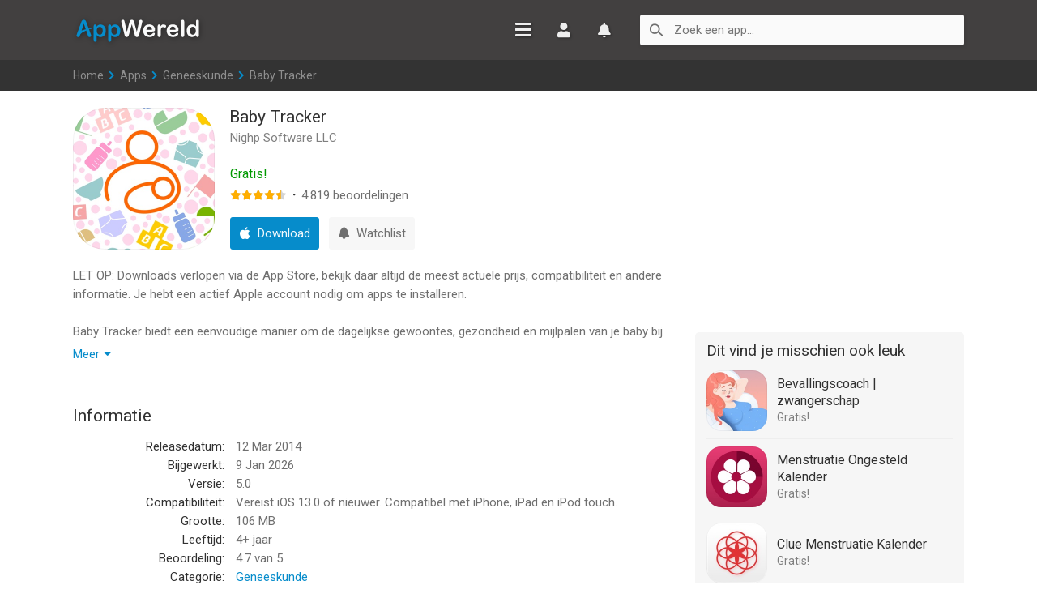

--- FILE ---
content_type: text/html; charset=utf-8
request_url: https://www.appwereld.nl/app/baby-tracker/779656557
body_size: 7010
content:
<!DOCTYPE html>
<html xmlns="http://www.w3.org/1999/xhtml" xml:lang="nl-NL" lang="nl-NL">
<head>
<meta http-equiv="content-type" content="text/html; charset=utf-8">
<title>Baby Tracker - App voor iPhone, iPad en iPod touch - AppWereld</title>
<meta name="theme-color" content="#fefefe" media="(prefers-color-scheme: light)">
<meta name="keywords" content="baby tracker, nighp software llc, app details, download informatie, iphone, ipad, ipod touch, app, games, apps, applicaties, apple, spellen, spelletjes, software" />
<meta name="description" content="Baby Tracker biedt een eenvoudige manier om de dagelijkse gewoontes, gezondheid en mijlpalen van je baby bij te houden. Je kunt voedingen,..." />
<meta property="og:title" content="Baby Tracker - App voor iPhone, iPad en iPod touch" />
<meta property="og:image" content="https://is1-ssl.mzstatic.com/image/thumb/Purple221/v4/19/04/7f/19047f71-18e7-7f0d-72e4-a75e88c55253/AppIcon-0-0-1x_U007emarketing-0-11-0-85-220.png/512x512bb.jpg" />
<meta property="og:description" content="Baby Tracker biedt een eenvoudige manier om de dagelijkse gewoontes, gezondheid en mijlpalen van je baby bij te houden. Je kunt voedingen, luierwissels en slaappatronen opslaan en optioneel kun je..." />
<meta property="og:url" content="https://www.appwereld.nl/app/baby-tracker/779656557" />
<meta property="og:site_name" content="AppWereld" />
<link rel="publisher" href="https://plus.google.com/+AppwereldNl/posts" />
<link rel="author" href="https://plus.google.com/+AppwereldNl/posts" />
<link rel="stylesheet" href="//fonts.googleapis.com/css?family=Roboto:400,500" type="text/css"/><link rel="stylesheet" href="/css/_global.css?v2.05" type="text/css"/><meta name="viewport" content="width=device-width, initial-scale=1, maximum-scale=1, user-scalable=0"/><link rel="apple-touch-icon" sizes="180x180" href="/images/icons/apple-touch-icon.png"><link rel="icon" type="image/png" sizes="32x32" href="/images/icons/favicon-32x32.png"><link rel="icon" type="image/png" sizes="16x16" href="/images/icons/favicon-16x16.png"><link rel="manifest" href="/images/icons/site.webmanifest"><link rel="mask-icon" href="/images/icons/safari-pinned-tab.svg" color="#2d89ef"><link rel="shortcut icon" href="/images/icons/favicon.ico"><meta name="msapplication-TileColor" content="#2d89ef"><meta name="msapplication-config" content="/images/icons/browserconfig.xml"><meta name="theme-color" content="#ffffff"><script async src="//apis.google.com/js/plusone.js"></script>
</head><body><div class="df-display"><div class="df-navigation"><div class="nav-space"></div><nav class="df-sessalc df-sselesu df-emos"><ul><li><a href="/">Home</a></li><li><a href="/apps/" class="active">Apps</a></li><li><a href="/apps/aanbiedingen/">Aanbiedingen</a></li><li><a href="/apps/aanbevelingen/">Nieuwe releases</a></li><li><span class="unfold-menu" data-id="selectie">Onze keuze</span><ul class="unfold-selectie"><li><a href="/apps/selectie/handig/">Handige apps</a></li><li><a href="/apps/selectie/film-en-tv-games/">Film en TV games</a></li><li><a href="/apps/selectie/dagboeken-en-blogs/">Dagboeken en blogs</a></li><li><a href="/apps/selectie/notities-en-knipsels/">Notities en knipsels</a></li><li><a href="/apps/selectie/apps-voor-fietsers/">Apps voor fietsers</a></li><li><a href="/apps/selectie/recepten/">Recepten</a></li><li><a href="/apps/selectie/dataverbruik/">Dataverbruik</a></li></ul></li><li><span class="unfold-menu" data-id="charts">Top 300</span><ul class="unfold-charts"><li><a href="/top-300-apps/">Apps</a></li><li><a href="/top-300-games/">Games</a></li></ul></li><li><span class="unfold-menu" data-id="account">Mijn account</span><ul class="unfold-account"><li><a href="/account/">Inloggen</a></li><li><a href="/account/registratie/">Registreren</a></li></ul></li><li><a href="/watchlist/">Watchlist</a></li><li><a href="/videos/">Video's</a></li></nav></div><header><div class="df-inner-h"><div class="df--inner df--header"><div class="inner-s"><a href="https://www.appwereld.nl" class="df-logo">AppWereld</a><div class="df-nav-block"><div class="df-menu"><span class="menu-icon"><span class="menu-line"></span><span class="menu-line"></span><span class="menu-line"></span><span class="menu-line"></span></span><a class="df-header-b df-account df-account-b" href="/account/">Inloggen</a><a class="df-header-b df-watchlist" href="/watchlist/">Watchlist</a><span class="df-header-b search-icon"><svg class="svg-icon" viewBox="0 0 46 43"><path d="M43.815,40.367l-13.631,-12.247,M17.805,1.781c8.759,-0 15.869,7.096 15.869,15.836c0,8.74 -7.242,15.902 -15.869,15.836c-8.758,-0.067 -15.869,-7.096 -15.869,-15.836c-0,-8.74 7.111,-15.836 15.869,-15.836Z"></path></svg></span></div></div><div class="df-search-container"><div class="df-search"><form name="search" action="/search" method="get"><label for="top-search" class="search-label"><svg class="svg-icon" viewBox="0 0 46 43"><path d="M43.815,40.367l-13.631,-12.247,M17.805,1.781c8.759,-0 15.869,7.096 15.869,15.836c0,8.74 -7.242,15.902 -15.869,15.836c-8.758,-0.067 -15.869,-7.096 -15.869,-15.836c-0,-8.74 7.111,-15.836 15.869,-15.836Z"></path></svg></label><input id="top-search" type="text" name="q" autocomplete="off" placeholder="Zoek een app..." class="searchfield" /><span class="clear-search"><svg class="svg-icon" viewBox="0 0 46 43"><path d="M34.846,9.563L12.625,32.929, M12.625,9.535L34.873,32.957"></path></svg></span></form></div></div></div></div></div></header><div class="slices"><div class="breadcrumb"><a href="/">Home</a><span class="step"> &gt; </span><a href="/apps/">Apps</a><span class="step"> &gt; </span><a href="/apps/geneeskunde/">Geneeskunde</a><span class="step"> &gt; </span>Baby Tracker</div></div><div class="content"><div class="main"><div class="application-top"><div class="application-header"><h1>Baby Tracker</h1><span class="brand">Nighp Software LLC</span></div><div class="application-main"><div class="application-icon"><span class="mask m175"></span><img src="https://is1-ssl.mzstatic.com/image/thumb/Purple221/v4/19/04/7f/19047f71-18e7-7f0d-72e4-a75e88c55253/AppIcon-0-0-1x_U007emarketing-0-11-0-85-220.png/350x350bb.jpg" class="photo" alt="Baby Tracker" /></div><div class="application-details"><div class="df-mo-download"><a rel="nofollow" target="_blank" href="/go/baby-tracker/779656557" onClick="ga('send', 'event', 'Gratis', 'Apps', 'Baby Tracker: 0.00');" class="df-list-download download-779656557 df-free mob-universal" data-id="779656557"><span>Gratis</span></a></div><span class="mh-o">Geneeskunde</span><div class="star-price"><div class="df-do-price"><span class="value-title free" title="0.00">Gratis!</span></div><div class="app-stars"><span class="star-rating"><span class="stars-rated"><span class="df-star-f"></span><span class="df-star-f"></span><span class="df-star-f"></span><span class="df-star-f"></span><span class="df-star-f df-star-h"></span></span><span class="df-star-e"></span><span class="df-star-e"></span><span class="df-star-e"></span><span class="df-star-e"></span><span class="df-star-e"></span><span class="df-list-rating">4.5</span></span><span class="spt df-el-mh"> &#183; </span><span class="rating-count">4.819</span><span class="df-el-mh"> beoordelingen</span></div></div></div></div><div class="application-actions"><a class="app-button download download-779656557" rel="nofollow" target="_blank" href="/go/baby-tracker/779656557" onClick="ga('send', 'event', 'Gratis', 'Details', 'Baby Tracker: 0.00');" data-id="779656557" title="Download in the App Store"><span>Download</span></a><a href="/watchlist/" class="app-button inactive-watchlist"><span>Watchlist</span></a></div></div><div class="description expandable" data-height="138" data-content="description"><p>LET OP: Downloads verlopen via de App Store, bekijk daar altijd de meest actuele prijs, compatibiliteit en andere informatie. Je hebt een actief Apple account nodig om apps te installeren.</p><p>Baby Tracker biedt een eenvoudige manier om de dagelijkse gewoontes, gezondheid en mijlpalen van je baby bij te houden. Je kunt voedingen, luierwissels en slaappatronen opslaan en optioneel kun je ook gedetailleerde opmerkingen en foto&#039;s toevoegen. Met Baby Tracker kun je gemakkelijk alle belangrijkste informatie over je kind delen met dokters, verzorgers, vrienden en familie. Misschien is het belangrijkste wel dat Baby Tracker alle details verwerkt zodat je ten volle van het ouderschap kunt genieten.</p>
<p>* Hou voedingen bij: borstvoeding, flesvoeding of vaste voeding <br />
* Hou luierwissels bij <br />
* Hou slaapschema&#039;s bij <br />
* Bewaar groeicurves<br />
* Sla mijlpalen op<br />
* Bekijk gegevens per week of maand<br />
* Exporteer gegevens als een PDF-bestand<br />
* Maak automatische back-ups met iCloud of Dropbox<br />
* Synchroniseer tussen verschillende toestellen</p>
<p>--</p><p>Baby Tracker van Nighp Software LLC is een app voor iPhone, iPad en iPod touch met iOS versie 13.0 of hoger, geschikt bevonden voor gebruikers met leeftijden vanaf <a href="/ratings/#4">4 jaar</a>.</p><p>Informatie voor Baby Trackeris het laatst vergeleken op 17 Jan om 18:42.</p></div><span class="expand-text expand-description" data-content="description">Meer</span><h3 class="app-header">Informatie</h3><div class="app-list-details"><ul>
<li><div>Releasedatum:</div><div>12 Mar 2014</div></li>
<li><div>Bijgewerkt:</div><div> 9 Jan 2026</div></li><li><div>Versie:</div><div>5.0</div></li>
<li><div>Compatibiliteit:</div><div>Vereist iOS 13.0 of nieuwer. Compatibel met iPhone, iPad en iPod touch.</div></li>
<li><div>Grootte:</div><div>106 MB</div></li>
<li><div>Leeftijd:</div><div>4+ jaar</div></li>
<li><div>Beoordeling:</div><div><span>4.7</span> van 5</div></li><li><div>Categorie:</div><div><a href="/apps/geneeskunde/">Geneeskunde</a></div></li>
</ul></div><h3 class="releasenotes-header">Nieuw in versie 5.0</h3><div class="releasenotes expandable" data-height="138" data-content="releasenotes"><p>* Kleine verbeteringen doorgevoerd <br />
* Verbeteringen qua gebruiksvriendelijkheid</p>
</div><span class="expand-text expand-releasenotes" data-content="releasenotes">Meer</span><h3 class="app-header"><span class="review-data"><span class="total-reviews">140</span> geschreven reviews</span>Recensies</h3><ul class="review-boxes"><li class="view review-box"><div class="review-title"><h5>Fijne app, maar nieuwe lat out minder</h5></div><div class="review-text expandable rev13625592421" data-height="92" data-content="rev13625592421"><p>Veel plezier gehad van deze app. Het overzicht was duidelijk en makkelijk bij te houden. Helaas een stuk minder met de nieuwe versie. Hoop dat dat nog herstel wordt</p></div><span class="expand-text expand-rev13625592421" data-content="rev13625592421">Meer</span><div class="review-information"><span class="star-rating"><span class="stars-rated"><span class="df-star-f"></span><span class="df-star-f"></span><span class="df-star-f"></span></span><span class="df-star-e"></span><span class="df-star-e"></span><span class="df-star-e"></span><span class="df-star-e"></span><span class="df-star-e"></span><span class="df-list-rating df-list-g3">3</span></span>door Mat*******<div class="review-date">12/01/2026</div></div></li><li class="view review-box"><div class="review-title"><h5>Really great app to keep track of things like sleep and see trends</h5></div><div class="review-text expandable rev13620808035" data-height="92" data-content="rev13620808035"><p>Been using this app for over 8 months now and it’s been so great to have! We can easily communicate about sleep and feeds and see how this develops over time. Especially during difficult sleep periods we hold on to the fact that sleep will return to “normal” after a couple of days as that’s what we can see in the stats :-). If you like data and want to get a perspective on how your baby is doing, this app is great! Also very easy to use.</p></div><span class="expand-text expand-rev13620808035" data-content="rev13620808035">Meer</span><div class="review-information"><span class="star-rating"><span class="stars-rated"><span class="df-star-f"></span><span class="df-star-f"></span><span class="df-star-f"></span><span class="df-star-f"></span><span class="df-star-f"></span></span><span class="df-star-e"></span><span class="df-star-e"></span><span class="df-star-e"></span><span class="df-star-e"></span><span class="df-star-e"></span><span class="df-list-rating df-list-g5">5</span></span>door Evy****<div class="review-date">11/01/2026</div></div></li><li class="view review-box"><div class="review-title"><h5>Top app, liever oude ontwerp</h5></div><div class="review-text expandable rev13620358859" data-height="92" data-content="rev13620358859"><p>Deze app is de bom, maar de nieuwe interface onrustig en veel te heftig qua kleur. Ook wissel je veel te makkelijk per ongeluk van kind. Het oude ontwerp was veel fijner!</p></div><span class="expand-text expand-rev13620358859" data-content="rev13620358859">Meer</span><div class="review-information"><span class="star-rating"><span class="stars-rated"><span class="df-star-f"></span><span class="df-star-f"></span><span class="df-star-f"></span><span class="df-star-f"></span></span><span class="df-star-e"></span><span class="df-star-e"></span><span class="df-star-e"></span><span class="df-star-e"></span><span class="df-star-e"></span><span class="df-list-rating df-list-g4">4</span></span>door M90****<div class="review-date">11/01/2026</div></div></li></ul><div class="reviews-more"><a class="read-reviews" data-id="779656557" href="/app/baby-tracker/779656557/reviews/">Meer recensies</a></div><h3 class="app-header">Meer van Nighp Software LLC</h3><div class="horizontal-list"><ul class="horizontal-apps"><li><a href="/app/baby-tracker-pro/845657206"><img src="/images/grey.gif" data-original="https://is1-ssl.mzstatic.com/image/thumb/Purple211/v4/61/36/68/61366821-bde4-d759-e173-e120f3cf58fd/AppIcon-0-0-1x_U007emarketing-0-11-0-85-220.png/150x150bb.jpg" width="75" height="75" alt="Baby Tracker Pro" class="later" /><span class="mask h75"></span><span class="horizontal-details"><span class="hor-name">Baby Tracker Pro</span><span class="hor-price">&#8364; 5.99</span></span></a></li></ul></div><h5 class="secondary-header" id="reacties">Reageer op deze app</h5><form id="commentForm" method="post" action="/app/baby-tracker/779656557"><div class="comment-error notification-message hide"></div><div class="input-area"><div class="input-text input-name"><input type="text" name="name" value="" required placeholder="Naam" /></div><div class="input-text input-email"><input type="email" name="email" value="" required placeholder="E-mail" /></div><div class="input-comment"><textarea data-chars="1024" name="text" id="comment" cols="50" rows="5" maxlength="1024" required></textarea></div></div><div class="input-text input-website"><input type="text" name="website" value="" placeholder="Website" /></div><div class="post-finalize"><div class="post-button"><input type="submit" name="submit_add_comment" value="Plaats" class="post" /></div><div class="post-load"></div><div class="chars"></div></div></form><div id="comments"></div><div class="app-categories" style="display:none;"><a class="app-category" href="/apps/geneeskunde/">Geneeskunde</a><a class="app-category" href="/apps/gezondheid-en-fitness/">Gezondheid en fitness</a></div></div><div class="sidebar"><div class="ab_side_250">
<script async src="//pagead2.googlesyndication.com/pagead/js/adsbygoogle.js"></script>
<ins class="adsbygoogle"
     style="display:inline-block;width:300px;height:250px"
     data-ad-client="ca-pub-5489109922757529"
     data-ad-slot="8879147621"></ins>
<script>
     (adsbygoogle = window.adsbygoogle || []).push({});
</script>
</div><div class="suggestion-box"><h3>Dit vind je misschien ook leuk</h3><ul class="small-apps"><li><a class="small-app" href="/app/bevallingscoach-zwangerschap/834924894"><span class="small-icon"><img src="/images/grey.gif" data-original="https://is1-ssl.mzstatic.com/image/thumb/Purple211/v4/65/b2/11/65b2112a-edbe-8f7a-e9b2-3bccb1f6616c/AppIcon-1x_U007emarketing-0-7-0-85-220-0.png/150x150bb.jpg" alt="Bevallingscoach | zwangerschap" width="75" height="75" class="h75 later" /><span class="mask h75"></span></span><span class="small-details"><span class="small-trackname">Bevallingscoach | zwangerschap</span><span class="small-minor">Gratis!</span></span></a></li><li><a class="small-app" href="/app/menstruatie-ongesteld-kalender/703547387"><span class="small-icon"><img src="/images/grey.gif" data-original="https://is1-ssl.mzstatic.com/image/thumb/Purple221/v4/43/4b/a9/434ba942-001a-c544-061d-de5532464dcf/AppIcon-0-0-1x_U007emarketing-0-8-0-85-220.png/150x150bb.jpg" alt="Menstruatie Ongesteld Kalender" width="75" height="75" class="h75 later" /><span class="mask h75"></span></span><span class="small-details"><span class="small-trackname">Menstruatie Ongesteld Kalender</span><span class="small-minor">Gratis!</span></span></a></li><li><a class="small-app" href="/app/clue-menstruatie-kalender/657189652"><span class="small-icon"><img src="/images/grey.gif" data-original="https://is1-ssl.mzstatic.com/image/thumb/Purple221/v4/72/18/0c/72180cab-e219-cea3-dde0-470690741143/AppIcon-0-0-1x_U007ephone-0-1-0-sRGB-85-220.png/150x150bb.jpg" alt="Clue Menstruatie Kalender" width="75" height="75" class="h75 later" /><span class="mask h75"></span></span><span class="small-details"><span class="small-trackname">Clue Menstruatie Kalender</span><span class="small-minor">Gratis!</span></span></a></li><li><a class="small-app" href="/app/argus-stappen-calorie%25C3%25ABn-teller/624329444"><span class="small-icon"><img src="/images/grey.gif" data-original="https://is1-ssl.mzstatic.com/image/thumb/Purple221/v4/0f/de/79/0fde79f5-31f9-d399-5eda-eec4577da736/AppIcon-0-1x_U007ephone-0-0-0-1-0-0-P3-85-220-0.png/150x150bb.jpg" alt="Argus Stappen Calorieën Teller" width="75" height="75" class="h75 later" /><span class="mask h75"></span></span><span class="small-details"><span class="small-trackname">Argus Stappen Calorieën Teller</span><span class="small-minor">Gratis!</span></span></a></li><li><a class="small-app" href="/app/withings/542701020"><span class="small-icon"><img src="/images/grey.gif" data-original="https://is1-ssl.mzstatic.com/image/thumb/Purple211/v4/f2/3a/42/f23a42fc-a390-7595-0725-a383faa4a9bd/AppIcon-Release-0-0-1x_U007epad-0-1-85-220.png/150x150bb.jpg" alt="Withings" width="75" height="75" class="h75 later" /><span class="mask h75"></span></span><span class="small-details"><span class="small-trackname">Withings</span><span class="small-minor">Gratis!</span></span></a></li><li><a class="small-app" href="/app/snorelab-snurk-opnames/529443604"><span class="small-icon"><img src="/images/grey.gif" data-original="https://is1-ssl.mzstatic.com/image/thumb/Purple221/v4/b2/61/80/b261809b-d431-189d-b4bb-c01d26aaa814/AppIcon-0-0-1x_U007epad-0-1-0-P3-85-220.png/150x150bb.jpg" alt="SnoreLab: Snurk opnames" width="75" height="75" class="h75 later" /><span class="mask h75"></span></span><span class="small-details"><span class="small-trackname">SnoreLab: Snurk opnames</span><span class="small-minor">Gratis!</span></span></a></li><li><a class="small-app" href="/app/cardiograaf-classic/441079429"><span class="small-icon"><img src="/images/grey.gif" data-original="https://is1-ssl.mzstatic.com/image/thumb/Purple113/v4/8c/88/bc/8c88bc9f-7485-093f-4abc-26bfe99c5d4e/AppIcon-0-0-1x_U007emarketing-0-0-0-6-85-220.png/150x150bb.jpg" alt="Cardiograaf Classic" width="75" height="75" class="h75 later" /><span class="mask h75"></span></span><span class="small-details"><span class="small-trackname">Cardiograaf Classic</span><span class="small-minor">&#8364; 0.99</span></span></a></li><li><a class="small-app" href="/app/monitor-your-weight-hd/425692651"><span class="small-icon"><img src="/images/grey.gif" data-original="https://is1-ssl.mzstatic.com/image/thumb/Purple211/v4/14/75/be/1475be41-093a-d2f5-a1ee-e27c22844ac6/AppIcon-0-1x_U007epad-0-1-85-220-0.png/150x150bb.jpg" alt="Monitor Your Weight HD" width="75" height="75" class="h75 later" /><span class="mask h75"></span></span><span class="small-details"><span class="small-trackname">Monitor Your Weight HD</span><span class="small-minor">Gratis!</span></span></a></li></ul></div><div class="ab_side_250">
<script async src="//pagead2.googlesyndication.com/pagead/js/adsbygoogle.js"></script>
<ins class="adsbygoogle"
     style="display:inline-block;width:300px;height:250px"
     data-ad-client="ca-pub-5489109922757529"
     data-ad-slot="9650578622"></ins>
<script>
     (adsbygoogle = window.adsbygoogle || []).push({});
</script>
</div><div id="blockcomments"><div class="block"><h5>Laatste reacties</h5><ul class="footer-comments"><li><span class="user-post">CharlesOrive</span> zei over <a href="/app/stickyboard-2/466102928#reactie-10706">Stickyboard 2</a>: &quot;<span class="said">Hello, pls call me: +7 915 786 6303 
My telegram: @dorami4772...</span>&quot;</li><li><span class="user-post">TaylorSails</span> zei over <a href="/app/stickyboard-2/466102928#reactie-10705">Stickyboard 2</a>: &quot;<span class="said">
Всем привет! Кто сталкивался с размещениями в TG-каналах?...</span>&quot;</li><li><span class="user-post">CharlesOrive</span> zei over <a href="/app/stickyboard-2/466102928#reactie-10704">Stickyboard 2</a>: &quot;<span class="said">Hello, pls call me: +7 915 786 6303 
My telegram: @dorami4772...</span>&quot;</li><li><span class="user-post">Charlesrix</span> zei over <a href="/app/stickyboard-2/466102928#reactie-10703">Stickyboard 2</a>: &quot;<span class="said">Hello, pls call me: +7 915 786 6303 
My telegram: @dorami4772...</span>&quot;</li><li><span class="user-post">Bep vreeswijk</span> zei over <a href="/app/oei-ik-groei/529815782#reactie-10695">Oei, ik groei!</a>: &quot;<span class="said">Jammer,ik speelde het jaren lang voor koopprijs,eenmalig,was...</span>&quot;</li><li><span class="user-post">Bep vreeswijk</span> zei over <a href="/app/oei-ik-groei/529815782#reactie-10694">Oei, ik groei!</a>: &quot;<span class="said">Ik kocht het spel,was duur in vergelijking tot anderen en zou...</span>&quot;</li><li><span class="user-post">EBB</span> zei over <a href="/app/quizzland-algemene-kennis-quiz/1275023828#reactie-10678">QuizzLand Algemene Kennis Quiz</a>: &quot;<span class="said">Terwijl ik midden in het spel zat en klikte was er plotseling...</span>&quot;</li><li><span class="user-post">Mary</span> zei over <a href="/app/klaverjas/402887530#reactie-10672">Klaverjas</a>: &quot;<span class="said">Kan je met vrienden spelen of alleen maar met de computer?</span>&quot;</li><li><span class="user-post">Allard Postmus</span> zei over <a href="/app/wordon-hd/565881351#reactie-10656">WordOn HD</a>: &quot;<span class="said">Ik heb een probleem met Wordon wat betreft de totaal stand Ik...</span>&quot;</li></ul></div></div></div></div>
<div class="onsite-disclaimer">Disclaimer: AppWereld is geen eigenaar van deze applicatie en biedt alleen afbeeldingen, informatie en links aan die via de iTunes API te vinden zijn. <a href="/contact/">Neem contact op</a> bij eventuele vragen.</div>
<footer><div class="df--opt"><a href="/contact/">Contact</a><span class=""> &#183; </span><a href="/privacy/">Privacybeleid en Gebruiksvoorwaarden</a></div><div>Downloads verlopen via de App Store.</div><div>Deze site is niet gesponsord of onderdeel van Apple, Inc.</div><div>Alle handelsmerken waarnaar hierin wordt verwezen zijn het eigendom van hun respectievelijke eigenaren.</div><div class="df--copy">&copy; 2011-2026 AppWereld</div></footer></div><script src="//ajax.googleapis.com/ajax/libs/jquery/2.0.3/jquery.min.js"></script><script src="//ajax.googleapis.com/ajax/libs/jqueryui/1/jquery-ui.min.js"></script><script src="/js/_global.js?v2.05"></script><a href="#" class="back-to-top"></a>

<script>
(function(i,s,o,g,r,a,m){i['GoogleAnalyticsObject']=r;i[r]=i[r]||function(){
(i[r].q=i[r].q||[]).push(arguments)},i[r].l=1*new Date();a=s.createElement(o),
m=s.getElementsByTagName(o)[0];a.async=1;a.src=g;m.parentNode.insertBefore(a,m)
})(window,document,'script','//www.google-analytics.com/analytics.js','ga');
ga('create', 'UA-27723527-1', 'auto');
ga('send', 'pageview');
</script>

<div class="cover"></div>
</body>
</html>

--- FILE ---
content_type: text/html; charset=utf-8
request_url: https://www.google.com/recaptcha/api2/aframe
body_size: 266
content:
<!DOCTYPE HTML><html><head><meta http-equiv="content-type" content="text/html; charset=UTF-8"></head><body><script nonce="ItD6HodsYUUU5XGpE6iwiA">/** Anti-fraud and anti-abuse applications only. See google.com/recaptcha */ try{var clients={'sodar':'https://pagead2.googlesyndication.com/pagead/sodar?'};window.addEventListener("message",function(a){try{if(a.source===window.parent){var b=JSON.parse(a.data);var c=clients[b['id']];if(c){var d=document.createElement('img');d.src=c+b['params']+'&rc='+(localStorage.getItem("rc::a")?sessionStorage.getItem("rc::b"):"");window.document.body.appendChild(d);sessionStorage.setItem("rc::e",parseInt(sessionStorage.getItem("rc::e")||0)+1);localStorage.setItem("rc::h",'1768671736488');}}}catch(b){}});window.parent.postMessage("_grecaptcha_ready", "*");}catch(b){}</script></body></html>

--- FILE ---
content_type: text/css
request_url: https://www.appwereld.nl/css/_global.css?v2.05
body_size: 10593
content:
*{margin:0;padding:0;border:0;list-style-type:none;-webkit-appearance:none;outline:none;font-weight:400;-webkit-box-sizing:border-box;-moz-box-sizing:border-box;box-sizing:border-box;-webkit-font-smoothing :antialiased}html{}html,body{height:100%;}@font-face{font-family:Open Sans;src:url('/fonts/opensans-regular.woff2') format("woff2"),url('/fonts/opensans-regular.woff') format("woff");font-weight:400;font-style:normal;}body,input,textarea,select{font:normal 15px Roboto,Arial,Verdana,sans-serif;color:#6f6f6f;line-height:1.5;-webkit-text-size-adjust:100%;background-color:#fff;}body{}a{color:#068ccb;text-decoration:none;}p{line-height:23px;margin-bottom:23px;}li p{margin-bottom:0;}@font-face{font-family:'FontAwesomeB';font-style:normal;font-weight:400;font-display:block;src:url("/fonts/fa-brands-400.eot");src:url("/fonts/fa-brands-400.eot?#iefix") format("embedded-opentype"),url("/fonts/fa-brands-400.woff2") format("woff2"),url("/fonts/fa-brands-400.woff") format("woff"),url("/fonts/fa-brands-400.ttf") format("truetype"),url("/fonts/fa-brands-400.svg#fontawesome") format("svg");}@font-face{font-family:'FontAwesome';font-style:normal;font-weight:900;font-display:block;src:url("/fonts/fa-solid-900.eot");src:url("/fonts/fa-solid-900.eot?#iefix") format("embedded-opentype"),url("/fonts/fa-solid-900.woff2") format("woff2"),url("/fonts/fa-solid-900.woff") format("woff"),url("/fonts/fa-solid-900.ttf") format("truetype"),url("/fonts/fa-solid-900.svg#fontawesome") format("svg");}.svg-icon{fill-rule:evenodd;clip-rule:evenodd;stroke-linecap:round;stroke-linejoin:round;stroke-miterlimit:0;}.svg-icon path{fill:none;stroke:#6f6f6f;stroke-width:5px;}.clear-search .svg-icon path{stroke:#c30;}.df-display{position:relative;padding-left:280px;}header a,header a:before,.search-icon:before{color:#eee;}.df-navigation a,.df-navigation span{color:#efefef;}.df--inner,.inner-s,.content,.breadcrumb,.df-search-container{max-width:1100px;margin:0 auto;}header,.df--inner,.inner-s,.df--inner-h,.df-header-b,.df-header-b:before,.menu-icon{position:relative;}.df--inner-h .df--inner,.inner-s{z-index:20;}header,.df--inner-h,.df--header,.df-navigation,.inner-s,.df-nav-block,.df-search-container,.nav-space{background:#424040;}.df-logo,.df-header-b,.df-header-b:before,.df-counter,.df-menu,.df-search,.menu-icon,.user-icon{display:inline-block;vertical-align:middle;}header,.df--header,.inner-s,.nav-space{height:74px;}header{z-index:21;}.inner-s{width:100%;}.df-logo{width:160px;height:44px;margin-top:14px;background:url('/images/AppWereld.svg') center center no-repeat;background-size:160px 42px;white-space:nowrap;text-indent:200px;overflow:hidden;-webkit-filter:drop-shadow(1px 1px 3px rgba(0,0,0,.4));filter:drop-shadow(1px 1px 3px rgba(0,0,0,.4));}.df-header-b,.menu-icon,.user-icon{margin-left:8px;line-height:42px;height:42px;overflow:hidden;width:42px;}.menu-icon svg,.search-icon svg{width:24px;height:24px;margin:9px;}.user-icon svg{width:22px;height:22px;margin:10px;}.search-label svg{width:18px;height:18px;margin:10px 0 0 11px;padding:1px;}.menu-icon .svg-icon path,.search-icon .svg-icon path,.user-icon .svg-icon path{stroke:#eee;}.menu-line{display:block;background:#eee;width:20px;height:3px;border-radius:2px;position:absolute;left:50%;margin-left:-10px;}.menu-line:nth-child(1){top:12px;}.menu-line:nth-child(2),.menu-line:nth-child(3){top:19px;}.menu-line:nth-child(4){top:26px;}.menu-line:nth-child(1),.menu-line:nth-child(2),.menu-line:nth-child(4){box-shadow:1px 1px 3px rgba(0,0,0,.4);}.menu-active .menu-line{animation-duration:.7s;animation-fill-mode:forwards;}.menu-active .menu-line:nth-child(1){animation-name:doAction1;}.menu-active .menu-line:nth-child(2){animation-name:doAction3;}.menu-active .menu-line:nth-child(3){animation-name:doAction4;}.menu-active .menu-line:nth-child(4){animation-name:doAction2;}@keyframes doAction1{50%{opacity:1;transform:translate(0,7px);}80%{opacity:0;}100%{opacity:0;transform:translate(0,7px);}}@keyframes doAction2{50%{opacity:1;transform:translate(0,-7px);}80%{opacity:0;}100%{opacity:0;transform:translate(0,-7px);}}@keyframes doAction3{50%{transform:rotate(0);}100%{transform:rotate(45deg);transform-origin:center center;}}@keyframes doAction4{50%{transform:rotate(0);}100%{transform:rotate(-45deg);transform-origin:center center;}}.df-header-b:before{font-family:'FontAwesome';text-align:center;width:42px;font-size:18px;top:-1px;position:relative;border-radius:21px;text-shadow:1px 1px 3px rgba(0,0,0,.4);}.search-icon:before{content:"\f002";font-size:20px;}.df-account:before{content:"\f007";}.df-watchlist:before{content:"\f0f3";}.df-bell:before{animation:shake 0.82s cubic-bezier(.36,.07,.19,.97) both;transform:translate3d(0,0,0);}.search-icon{display:none;}.df-counter{position:absolute;left:24px;top:2px;text-shadow:1px 1px rgba(0,0,0,.2);background:#dd4540;border-radius:2px;padding:0 4px;height:16px;line-height:16px;color:#fff;}.df-counter,.df--counter{font-size:10px;}.df-nav-block{position:relative;margin-right:423px;float:right;margin-top:16px;}.df-search-container{position:absolute;top:0;right:0;z-index:21;}.df-search{margin-top:18px;background:#fafafa;box-shadow:1px 2px 4px rgba(0,0,0,.1);}.ui-menu-item,.df-search{width:400px;}.search-label{display:block;position:absolute;width:42px;height:38px;top:0;z-index:3;}.df-search input[type="text"],.df-search{position:relative;height:38px;border-radius:3px;}.df-search input[type="text"]{background:transparent;line-height:normal;border:0;width:100%;padding:0 42px 0 42px;color:#444;}.df-search input[type="text"]:focus{background:#fff;}.clear-search{position:absolute;display:block;z-index:3;top:0;width:42px;height:38px;opacity:0;right:0;transition:transform 0.3s linear;transform-origin:center center;transform-style:preserve-3D;transform:scale(0);}.clear-search svg{width:20px;height:20px;margin:9px 0 0 11px;}.clear{opacity:1;transform:scale(1.0);}.df-navigation{display:block;width:280px;height:100%;position:absolute;z-index:19;left:0;bottom:0;padding:0;}.menu-icon{display:none;}.clear-search,.menu-icon,.search-icon,.df-navigation a,.df-navigation span{cursor:pointer;}.df-navigation ul{position:relative;border-top:1px solid #545454;}.df-navigation li{position:relative;margin-bottom:3px;margin:0 16px 6px 16px;}.df-navigation li:first-child{margin-top:14px;}.df-navigation a,.df-navigation span{line-height:42px;display:block;padding:0 0 0 14px;background:#313131;border-radius:3px;position:relative;}.df-navigation ul li ul{display:none;border:0;padding-bottom:3px;}.df-navigation ul li ul li,.df-navigation ul li ul li:first-child{border:0;margin:0 3px;}.df-navigation span:after{font-family:FontAwesome;content:"\f078";position:absolute;right:20px;font-size:14px;color:#878787;}.df-navigation span.active:after{color:#efefef;}.df-navigation span.unfolded:after{content:"\f077";}.df-navigation .active{background:#068ccb;}.df-navigation .active:before{font-family:FontAwesome;content:"\f0da";color:#212121;margin-right:8px;}.df-navigation .active-options{background:#313131;border-radius:3px;}.df-active-navigation:before{content:"\f00d";}.df-inactive-navigation:before{animation:spin-2 0.2s linear;}.df-active-navigation:before{animation:spin-1 0.2s linear;}.slices{font-size:14px;line-height:18px;height:38px;padding-top:10px;background-color:#ddedfe;background-color:#d9ebfe;background:#333;}.breadcrumb,.breadcrumb a{color:#8f8f8f;}.breadcrumb a:hover{color:#eee;}.step{overflow:hidden;white-space:nowrap;}.step,.step:before{vertical-align:top;display:inline-block;height:18px;width:20px;font-size:12px;position:relative;top:-1px;}.step:before{text-align:center;top:1px;font-family:'FontAwesome';content:"\f054";color:#068ccb;}.content-header{}@media (max-width:1900px){.df-display{padding:0;}.df-navigation{left:-280px;}.menu-icon{display:inline-block;}}@media (max-width:1128px){.df--inner,.content,.breadcrumb{margin:0 16px;}}@media (max-width:1160px){.ui-menu-item,.df-search{width:300px;}.df-nav-block{margin-right:323px;}.df-navigation{background:#3f3f3f;}}@media (max-width:1000px){.df-header-b,.menu-icon{width:42px;overflow:hidden;margin-left:10px;}.user-icon,.df-watchlist{display:none;}}@media (max-width:780px){.search-icon,.menu-icon{display:inline-block;position:absolute;top:11px;}.menu-icon svg,.search-icon svg{width:20px;height:20px;margin:10px;}.search-icon{right:0;}.df-account-b,.df-watchlist{display:none;}.df-search-container{height:58px;margin:0 -8px;right:0;left:0;top:0;padding:0 16px;z-index:0;}.df-search{margin-top:8px;}.ui-menu-item,.df-search{width:100%;}.menu-icon{left:0;}.df-header-b,.menu-icon{margin:0;}.df--header{margin:0 8px;}.df-nav-block{z-index:21;}header,.df--header,.inner-s,.df-nav-block,.nav-space{height:64px;}.df-logo{position:absolute;left:50%;margin-left:-64px;width:128px;background-size:128px 32px;margin-top:10px;z-index:22;}.df-nav-block{width:100%;margin:0;}.search-show{-ms-transform:translate(0,64px);-webkit-transform:translate3d(0,64px,0);transform:translateY(64px);transform:translate(0,64px);}}@media (max-width:570px){body{font-size:15px;}.slices{display:none;}header,.df--header,.inner-s,.df-nav-block,.nav-space{height:60px;}.df-logo{position:absolute;left:50%;margin-left:-64px;width:128px;background-size:128px 32px;margin-top:8px;}.search-icon,.menu-icon{top:9px;}.search-show{-ms-transform:translate(0,58px);-webkit-transform:translate3d(0,58px,0);transform:translateY(58px);transform:translate(0,58px);}}@media (max-width:470px){}@media (max-width:345px){.df--inner,.content{margin:0 10px;}.df-search-container{margin:0 -10px;}}@media (max-width:335px){.df--inner,.content{margin:0 8px;}.df-search-container{margin:0 -8px;}}input:focus::-webkit-input-placeholder{color:transparent;}input:focus:-moz-placeholder{color:transparent;}input:focus::-moz-placeholder{color:transparent;}input:focus:-ms-input-placeholder{color:transparent;}@-moz-keyframes spin-1{100%{-moz-transform:rotate(360deg);}}@-webkit-keyframes spin-1{100%{-webkit-transform:rotate(360deg);}}@keyframes spin-1{100%{-webkit-transform:rotate(360deg);transform:rotate(360deg);}}@-moz-keyframes spin-2{100%{-moz-transform:rotate(-360deg);}}@-webkit-keyframes spin-2{100%{-webkit-transform:rotate(-360deg);}}@keyframes spin-2{100%{-webkit-transform:rotate(-360deg);transform:rotate(-360deg);}}.df-move-menu{-ms-transform:translate(280px,0);-webkit-transform:translate3d(280px,0,0);transform:translate(280px,0);transform:translateX(280px);}.df-return-menu,.df-move-menu{transition:500ms;-ms-transition:500ms;-webkit-transition:500ms;transition-duration:500ms;}.df-return-menu{-ms-transform:translate(-280px,0);-webkit-transform:translate3d(-280px,0,0);transform:translate(-280px,0);transform:translateX(-280px);}@keyframes shake{10%,90%{transform:translate3d(-1px,0,0);}20%,80%{transform:translate3d(2px,0,0);}30%,50%,70%{transform:translate3d(-4px,0,0);}40%,60%{transform:translate3d(4px,0,0);}}.admin-opt{display:none;line-height:30px;margin:31px 0 21px 0;}.admin-opt a{padding:0 8px;}.admin-opt input[type="submit"],.admin-opt select{width:auto;height:30px;font-size:12px;}.admin-opt select{background:#f6f6f6;padding:0 7px;margin-right:4px;}.admin-in,.admin-opt input[type="submit"],.admin-opt select,.admin-opt a{display:inline-block;vertical-align:top;}.admin-in,.admin-opt a{margin-right:6px;}.search-trans{transition:300ms;-ms-transition:300ms;-webkit-transition:300ms;transition-duration:300ms;}.df--logo{}@media (-webkit-min-device-pixel-ratio:1.25){}@media (max-width:670px){}.vid{padding:12px;}.video-box,.side-box{display:inline-block;vertical-align:top;}.video-box,.video-box iframe{width:672px;height:378px;}.side-box{font-size:15px;width:308px;height:378px;margin-left:14px;position:relative;}.v-app-header{margin-top:8px;}.video-container{position:relative;padding:0;padding-top:56.25%;}.video .video-container{margin:14px 0 21px 0;}.video-container iframe,.video-container object,.video-container embed{position:absolute;top:0;left:0;width:100%;height:100%;}@media (max-width:1022px){.video-box,.side-box{display:block;margin:0;width:auto;}.video-box,.video-box iframe{width:576px;height:319px;}.v-app-list{display:none;}.side-box{margin-top:12px;}.v-app-header{margin:-14px 0 0 14px;}.side-box a,.v-app-header{display:inline-block;vertical-align:middle;}}@media (max-width:598px){.vid{position:relative;padding:0;padding-top:56.25%;}.video-box{position:absolute;top:0;left:0;right:0;bottom:0;}.video-box,.video-box iframe{width:100%;height:100%;}.side-box{display:none;}}#colorbox,#cboxOverlay,#cboxWrapper{position:absolute;top:0;left:0;z-index:25;overflow:hidden;outline-width:0;}#cboxOverlay{position:fixed;width:100%;height:100%;opacity:0.4;}#cboxMiddleLeft,#cboxBottomLeft{clear:left;}#cboxContent{position:relative;}#cboxContent button{box-sizing:border-box;border:0;outline-width:0;}#cboxLoadedContent{overflow:auto;}#cboxLoadingOverlay,#cboxLoadingGraphic{position:absolute;top:0;left:0;width:100%;height:100%;}#cboxPrevious,#cboxNext,#cboxClose,#cboxSlideshow{cursor:pointer;}.cboxPhoto{float:left;margin:auto;border:0;display:block;}.cboxIframe{width:100%;height:100%;display:block;border:0;}#colorbox,#cboxContent,#cboxLoadedContent{box-sizing:content-box;}#cboxOverlay{background:#000;}#colorbox{box-shadow:0px 0px 8px rgba(0,0,0,.3);}#cboxContent{width:300px;height:auto;overflow:hidden;}.cboxIframe{background:#000;}#cboxError{padding:1px;border:0;}#cboxTitle,#cboxCurrent,#cboxSlideshow,#cboxMiddleLeft,#cboxMiddleRight{display:none !important;}#cboxPrevious,#cboxNext,#cboxClose,.fp-nav{display:block;position:absolute;width:40px;height:60px;overflow:hidden;white-space:nowrap;content:'';background:rgba(0,0,0,.5);z-index:6;cursor:pointer;}.fp-nav{background:#fff;}#cboxPrevious,#cboxNext,.fp-nav{top:50%;margin-top:-30px;}.fp-nav{margin-top:-40px;}#cboxClose{top:0;right:0;border-bottom-left-radius:2px;}#cboxPrevious:before,#cboxNext:before,#cboxClose:before,.fp-nav:before{display:block;width:40px;height:60px;line-height:60px;text-align:center;font-family:FontAwesome;font-size:32px;content:"\f104";color:#fff;padding-right:1px;}#cboxClose,#cboxClose:before{height:40px;line-height:40px;}#cboxNext:before,.fp-next:before{content:"\f105";padding-left:1px;}#cboxClose:before{color:#f75540;font-size:20px;content:"\f00d";}#cboxPrevious,.fp-prev{left:0;border-top-right-radius:2px;border-bottom-right-radius:2px;}#cboxNext,.fp-next{right:0;border-top-left-radius:2px;border-bottom-left-radius:2px;}#cboxLoadingOverlay{background:#000;}#cboxLoadingGraphic{background:#000 url('/images/df-spinnerblue-1s-200px.svg') no-repeat center center;background-size:100px 100px;}#box{background:#222;color:#888;font-size:14px;line-height:20px;}#box h1,#box h1 a{color:#f0f0f0;line-height:24px;}#box h1{}#box a{color:#fff;}#box img{border-radius:23px;}.content,.alt-header-backdrop{padding:21px 0;}.content{min-height:1100px;}.list-disc{margin:-23px 0 23px 20px;}.list-disc li{display:list-item;list-style-type:disc;list-style-position:outside;line-height:23px;}.blur-backdrop{background:rgba(255,255,255,0.9);backdrop-filter:blur(20px) saturate(120%) contrast(200%);}.main,.sidebar{display:inline-block;vertical-align:top;}.main{width:67%;}strong,b{color:#313131;}h1{color:#313131;font-size:21px;}h1,h2,h3,h4,h5{line-height:1.2;}.text h1{margin-bottom:21px;}.non-app h1,.tab h2,.account-box h1{margin-bottom:8px;}.application-header h1{overflow:hidden;max-height:50px;}.search-inputs{margin-bottom:21px;}.global-admin{}.search-text,.search-submit,.global-admin input{display:inline-block;vertical-align:top;width:70%;}.global-admin input{width:auto;padding:0 12px;margin-right:14px;}.search-submit{margin-left:2%;width:28%;}.sidebar{padding-left:31px;width:33%;}.alt-content{padding-bottom:0;}.application-top{margin-bottom:21px;position:relative;}.application-header,.application-actions{position:absolute;left:194px;}.application-header{top:-1px;z-index:2;}.application-header h1{position:relative;left:-1px;}.application-actions{bottom:0;}.app-button,.remove-cookie{display:inline-block;vertical-align:bottom;border-radius:3px;height:40px;background:#f7f7f7;border:1px solid #f7f7f7;color:#6f6f6f;padding:0 10px;margin-left:12px;}.app-button,.watchlist{cursor:pointer;}.app-button:first-child{margin-left:0;}.app-button.download,.remove-cookie{border-color:#068ccb;background:#068ccb;color:rgba(255,255,255,.95);}#eucookie a{line-height:38px;margin:0 10px 0 0;}.app-button:before{font-family:FontAwesome;padding-right:4px;color:#6f6f6f;width:23px;text-align:center;margin-left:-4px;}.app-button:before,.app-button span{display:inline-block;vertical-align:top;line-height:38px;height:38px;}.app-button:before{font-size:15px;}.download:before{font-family:FontAwesomeB;content:"\f179";color:#fff;font-size:17px;}.app-button span.dl-as{position:absolute;line-height:12px;font-size:10px;top:6px;}.as-start{padding-right:2px;}.app-button span.ex-as{margin-top:5px;}.app-watchlist:before,.inactive-watchlist:before,.watchlist:before{content:"\f0f3";}.watch-load:before{content:"";background:url('/images/df-spinner-1s.svg') no-repeat left center;background-size:28px 28px;}.watchlist.watch-load:before{background-position:center center;}.watch-on:before{content:"\f00c";}.app-trailer:before{content:"\f04b";font-size:12px;}.app-button:hover,.watchlist:hover{border-color:#e6f3f9;background-color:#ebf5fa;}.app-button.download:hover,.fp-trailer:hover{color:#fff;border-color:#068ccb;background-color:#068ccb;}.alt-header-backdrop .app-button{box-shadow:1px 1px 3px rgba(0,0,0,.2);}.brand{position:relative;top:2px;}.application-main{position:relative;min-height:175px;}.application-icon{position:absolute;}.mask{display:block;position:absolute;top:0;left:0;z-index:2;border:1px solid rgba(0,0,0,.05);}.application-icon img,.m175{width:175px;height:175px;border-radius:40px;}.l75,.h75,.s75,.horizontal-apps img,.small-icon{width:75px;height:75px;}.l75,.h75,.s75,.horizontal-apps img{border-radius:18px;}.review-image,.h100{width:100px;height:100px;border-radius:24px;}.m50,.s50{border-radius:12px;}.m175{width:175px;height:175px;}.application-details{padding-left:194px;position:relative;height:175px;}.mh-o{display:none;}.star-price{position:absolute;bottom:56px;}.app-stars > .spt{margin-left:-6px;}.application-sub{}.spacer-up{margin-top:23px;}.spacer-up-xl{margin-top:33px;}h3,h4,h5,.header,.text h2,h3.app-header,h5.app-header,h3.releasenotes-header,h3.secondary-header,h5.secondary-header,.comment-header{color:#313131;font-size:21px;}.header,h3.app-header,h5.app-header,h3.releasenotes-header,h3.secondary-header,h5.secondary-header{margin:53px 0 14px 0;position:relative;}.header{border-bottom:0;margin:0 0 -14px 0;padding:0;}.header a{color:#313131;}.text h2{margin:34px 0 21px 0;}.text h3{margin:21px 0 8px 0;text-decoration:underline;font-size:16px;}.description p,.releasenotes p,.review-text p{margin:0 0 23px 0;}.expandable p:last-child,.review-text p{margin:0;}.minimize{overflow:hidden;height:92px;}.review-box .minimize,.comment .minimize{height:46px;}.expanded,.review-box .expanded,.comment .expanded{overflow:auto;height:auto;}.expand-text,.admin-actions{display:none;line-height:23px;height:21px;color:#068ccb;margin-top:4px;cursor:pointer;}.expand-text:after,.admin-actions:after{font-family:FontAwesome;padding-left:5px;content:"\f0d7";}.review-box .expand-text,.comment .expand-text{margin:0;}.admin-actions{float:right;display:inline;color:#aaa;font-size:12px;text-transform:uppercase;}span.expanded:after,.admin-active:after{content:"\f0d8";}span.expanded{display:none;}.work{display:inline-block;}.app-screenshots-container{margin-top:21px;}.app-screenshots{padding:16px;}.app-screenshots,.horizontal-list{overflow:auto;-webkit-overflow-scrolling:touch;}.content-warnings,.review-box{border-radius:4px;}.app-screenshots ul{display:table;}.app-screenshots li{display:table-cell;padding-right:16px;}.app-screenshots li:first-child{}.app-screenshots img{max-height:320px;max-width:320px;display:block;box-shadow:0 2px 5px rgba(0,0,0,.4);}.app-list-details ul,.user-list-details ul{display:table;margin-bottom:21px;}.app-list-details li,.user-list-details li{display:table-row;}.app-list-details div,.user-list-details div{display:table-cell;vertical-align:top;line-height:23px;}.app-list-details li div:first-child,.user-list-details div:first-child{width:30%;padding-right:14px;text-align:right;color:#313131;}.content-warnings,.notification-message,.global-message{background-color:#fcf8e3;border:1px solid #faebcc;color:#8a6d3b;padding:8px 10px;margin-bottom:21px;line-height:21px;}.df-applications li > .notification-message{margin:0;}.content-warnings{font-size:14px;line-height:20px;}.content-warnings,.global-message{border-color:#e6f3f9;background:#f7fbfd;color:#6f6f6f;}.global-message{margin:21px 0;}.success{background-color:#f1f9f7;border-color:#e0f1e9;color:#1d9d74;}.chart_complete{position:relative;margin:-5px 0 28px 0;padding-left:45px;}.pchart{display:inline-block;height:180px;width:100%;}.pchart span{position:absolute;left:0;color:#9f9f9f;}.pchart span.highest{top:15px;}.pchart span.lowest{bottom:19px;}.review-boxes{}.review-data,.review-date,.comment-version{float:right;}.review-information,.comment-information{font-size:14px;}.review-information,.review-data,.review-date,.hor-price,.comment-information,.brand,.user-title{color:#7f7f7f;}.review-data{display:inline-block;position:relative;margin-top:6px;font-size:15px;}.comment-information,.review-information{margin-top:4px;}.review-title h5,.comment-header{font-size:16px;line-height:20px;}.review-title,.comment-header{margin-bottom:4px;}.reviews-more{margin-top:14px;}.complete-reviews{width:100%;height:100%;background:#f6f6f6;position:relative;}.complete-app-header{background:#424040;position:fixed;height:107px;top:0;left:0;right:0;width:100%;z-index:5;padding:16px;}.c-app-header{margin-bottom:14px;}.box-reviews{position:absolute;top:107px;left:0;right:0;bottom:0;padding:16px;overflow:auto;-webkit-overflow-scrolling:touch;}.star-rating{padding-right:6px;top:-1px;}.star-rating,.stars-rated{display:inline-block;position:relative;font-size:12px;height:18px;line-height:18px;}.stars-rated{position:absolute;top:0;left:0;z-index:2;}.df-star-e,.df-star-f,.df-star-h{}.df-star-e:before,.df-star-f:before,.df-star-h:before{font-family:FontAwesome;content:"\f005";color:#ffae00;}.df-star-h:before{content:"\f089";}.df-star-e:before{color:#d4d4d4}.review-box .df-star-e:before{color:#afafaf;}.app-categories{margin-top:10px;}.app-category{display:inline-block;vertical-align:top;border-radius:5px;color:#fff;background:#068ccb;margin-left:8px;line-height:29px;padding:0 8px;}.ns::-webkit-scrollbar{display:none;}.horizontal-list{margin:-8px 0 0 -6px;}.horizontal-apps{display:table;font-size:13px;line-height:17px;width:75px;vertical-align:top;position:relative;}.horizontal-apps li{display:table-cell;vertical-align:top;text-align:center;}.horizontal-apps li a{position:relative;display:block;padding:14px 2px;width:89px;}.horizontal-apps li:first-child{}.horizontal-apps .mask{top:14px;left:7px;}.horizontal-apps li:first-child .mask{}.horizontal-details{}.horizontal-details span{display:block;}.hor-name{color:#313131;height:36px;overflow:hidden;margin:4px 0;line-break:auto;}.package li{margin-bottom:14px;}.fp-promotions{position:relative;}#container{overflow:hidden;margin:0 0 36px 0;border-top-left-radius:4px;border-top-right-radius:4px;min-height:100px;}#container ul li{float:left;overflow:hidden;position:relative;}.fp-app{}.fp-image{width:100%;padding-top:56.25%;}.fp-image img{display:block;top:0;left:0;width:100%;}.fp-image img,.fp-text-container{position:absolute;left:0;right:0;}.fp-text-container{bottom:0;background:linear-gradient(180deg,rgba(255,255,255,0) 0%,rgba(255,255,255,1) 100%);z-index:2;}.fp-text{background:rgba(255,255,255,.9);color:#7f7f7f;padding:14px 100px 14px 14px;}.fp-text h3,.fp-text h3 a,.package li a{font-size:19px;}.fp-text h3,.fp-text h3 a{color:#313131;}.fp-text p{margin-top:2px;}.fp-text h3 a:after,.header a:after,.package li a:after{color:#068ccb;padding-left:8px;font-size:12px;font-family:FontAwesome;content:"\f054";position:relative;top:-1px;}.fp-trailer{position:absolute;right:14px;bottom:14px;background:#068ccb;border:0;height:38px;}.fp-trailer:before,.fp-trailer{color:#fafafa;}.slider-position{margin:-26px auto 21px auto;text-align:center;}#position{display:inline-block;}#position li{display:inline-block;vertical-align:top;background:#ddd;margin:0;border:6px solid #fff;width:37px;height:18px;cursor:pointer;border-radius:2px;}#position li.selected{background:#068ccb;}.onsite-disclaimer{margin:35px 0 -35px 0;font-size:13px;padding:10px 14px;background:#f7fbfd;border-radius:2px;text-align:center;}.tabs-nav{margin:21px 0 -1px 0;border-bottom:1px solid #ededed;}.tabs-nav li{display:inline-block;vertical-align:bottom;background:#fff;position:relative;bottom:-1px;border:1px solid #fff;border-bottom:1px solid #ededed;border-top-left-radius:3px;border-top-right-radius:3px;}.tabs-nav li a{display:block;padding:0 21px;line-height:52px;color:#7f7f7f;font-size:16px;}.tabs-nav li.active{border-color:#ededed;border-bottom:1px solid #fff;}.tabs-nav li.active a{color:#313131;}.tab{border:1px solid #ededed;border-top:0;padding:18px;}.tab h2{font-size:19px;color:#313131;}.tab p{margin:-4px 0 -8px 0;}.df-mo-download{position:absolute;top:36px;right:0;display:none;}.free{color:#090;}.df-do-price,.app-stars{display:block;position:relative;}.df-do-price{}.app-stars{margin-top:3px;}.value-title{font-size:16px;}.cents{font-size:14px;position:relative;top:-3px;}.articles{margin-top:34px;}.articles-reviews{margin-top:21px;}.articles-reviews li{margin-bottom:34px;}.article{margin:14px 0;}.article p{margin-bottom:21px;}.article img{float:left;margin:2px 18px 2px 0;}.article-bar{margin:-14px 0 0 0;}.article-bar > .posts{display:none;}.app-review-details{margin:8px -8px 21px -8px;}.app-review-details li{display:inline-block;width:33%;vertical-align:top;text-align:center;border:8px solid #fff;background:#f6f6f6;padding:10px 0;}.app-review-details li:last-child{width:34%;}.article-pagination{margin:21px 0;line-height:42px;}.article-pagination div{height:42px;}.article-pagination a{display:inline-block;color:#6f6f6f;}.article-pagination a span{display:inline-block;line-height:42px;vertical-align:top;}.next-article{text-align:right;}.summary{position:relative;font-size:17px;margin:21px 0;padding:0 20px 0 44px;}.summary:before{font-family:FontAwesome;content:"\f10d";position:absolute;left:0;font-size:28px;}.news-source{margin-top:-21px;}.large-row{margin-bottom:21px;}.small-row{margin-bottom:14px;}.article-post,.small-row span{color:#7f7f7f;}.text-listing{margin-bottom:21px;}.text-listing li{position:relative;padding-left:20px;line-height:22px;}.text-listing li:before{position:absolute;left:0;font-size:11px;font-family:FontAwesome;content:"\f054";padding-right:6px;}.text-listing li.no-fwd:before{content:"";}.pagination{position:relative;height:42px;line-height:42px;text-align:center;color:#7f7f7f;margin:21px 0;}.pagination a,.pagination a:before,.prev-article a:before,.next-article a:after{display:block;width:42px;height:42px;overflow:hidden;}.prev-article a:before,.next-article a:after{display:inline-block;}.pagination a{position:absolute;top:0;}.pagination a,.prev-article a:before,.next-article a:after{background:#f6f6f6;color:#6f6f6f;border-radius:2px;}.pagination a:hover,.prev-article a:hover:before,.next-article a:hover:after{background-color:#ebf5fa;}.pagination a:before,.prev-article a:before,.next-article a:after{font-family:FontAwesome;font-size:24px;position:relative;text-align:center;}.pagination > .prev{left:0;}.pagination > .prev:before,.prev-article a:before{content:"\f104";left:-1px;}.pagination > .next{right:0;}.pagination > .next:before,.next-article a:after{content:"\f105";right:-1px;}.prev-article a:before{margin-right:7px;}.next-article a:after{margin-left:7px;}.options-bar{margin:-8px -8px 0 -8px;}.options-bar li{display:inline-block;vertical-align:top;width:33%;padding:8px;}.options-bar li:first-child{width:34%;}.options-bar li div:first-child{display:none;}.options-bar li.categories-select{width:100%;}@media(max-width:1180px){.header:before,h3.app-header:before,h5.app-header:before,h3.releasenotes-header:before,h3.secondary-header:before,h5.secondary-header:before{display:none;}}@media(max-width:1040px){.main{width:calc(100% - 331px);}.sidebar{width:331px;}.options-bar li{width:33%;}.options-bar li:first-child{width:34%;}}@media (max-width:860px){.main,.sidebar{display:block;width:auto;padding:0;}.sidebar{margin-top:21px;}h3.app-header,h5.app-header,h3.releasenotes-header,h3.secondary-header,h5.secondary-header{padding-bottom:0;border-bottom:0;margin-bottom:10px;}.video-container{margin-left:-16px;margin-right:-16px;}.tab,.tabs-nav,.app-screenshots-container,.global-message,.notification-message,.content-warnings,.header,h3.app-header,h5.app-header,h3.releasenotes-header,h3.secondary-header,h5.secondary-header,.horizontal-list{margin-left:-16px;margin-right:-16px;border-left:0;border-right:0;padding-left:16px;padding-right:16px;border-radius:0;}.df-applications li > .notification-message{margin-top:4px;margin-bottom:4px;width:100%;}.app-screenshots-container{padding:0;}.horizontal-list{padding-left:8px;}.fp-promotions{margin:-21px -16px 0 -16px;}.fp-text{padding-left:16px;}.fp-trailer{right:16px;}#container{border-radius:0;}.app-screenshots li{padding-right:16px;}}@media(max-width:780px){.slices{height:36px;padding:9px 0;font-size:14px;}.app-categories,.fp-nav{display:none;}.app-screenshots img{max-height:280px;max-width:280px;}h1,h3,h4,h5,.header,h3.app-header,h5.app-header,h3.releasenotes-header,h3.secondary-header,h5.secondary-header{font-size:21px;}}@media(max-width:670px){.tabs-nav{padding:0;}.tabs-nav li{width:50%;text-align:center;padding:0;border-radius:0;}.tabs-nav li:first-child{border-left:0;}.tabs-nav li:last-child{border-right:0;}}@media(max-width:570px){.alt-content{padding:0;}.alt-header-backdrop{padding:21px 0 0 0;background:#fff;}.application-header h1{overflow:auto;max-height:none;}.df-main-pricing{float:right;}.df-main-pricing > .df-previous-price{top:6px;}.df-mo-download{display:inline-block;}.application-header,.application-actions{position:relative;top:auto;left:auto;right:auto;}.application-header h1{color:#313131;font-size:19px;}.application-header{margin-bottom:14px;}.application-main{min-height:75px;}.application-icon img,.m175{border-radius:18px;width:75px;height:75px;}.application-details{padding-left:90px;height:75px;}.star-price{bottom:0;}.mh-o{display:inline-block;}.application-actions{background:#f7f7f7;padding:1px 0;text-align:center;margin:21px -16px 0 -16px;}.app-button{margin:0 7px;}.app-button.download,.fp-text,.df-do-price{display:none;}.app-button:hover{border-color:#f7f7f7;background-color:#f7f7f7;}#container{background:#fff;}.fp-image{padding-top:56.25%;}.fp-text-container{background:transparent;}.fp-trailer{right:9px;-webkit-box-shadow:1px 1px 5px 2px rgba(0,0,0,0.3);box-shadow:1px 1px 5px 2px rgba(0,0,0,0.3);}.options-bar li,.options-bar li:first-child{display:block;width:100%;}.options-bar li div,.options-bar li div:first-child{margin:0;display:inline-block;vertical-align:top;width:70%;}.options-bar li div:first-child{width:30%;line-height:42px;}}@media(max-width:500px){.header,h1,h3.app-header,h3,h5,h5.app-header,h3.secondary-header,h3.releasenotes-header,h5.secondary-header{font-size:18px;}.app-list-details li div{width:50%;}.app-list-details li div:first-child{text-align:right;}.slider-position{display:none;}}@media (max-width:345px){.video-container{margin-left:-10px;margin-right:-10px;}.tab,.tabs-nav,.app-screenshots-container,.global-message,.notification-message,.content-warnings,.review-box,.review-information,.header,h3.app-header,h5.app-header,h3.releasenotes-header,h3.secondary-header,h5.secondary-header,.horizontal-list,.application-actions,.fp-promotions{margin-left:-10px;margin-right:-10px;padding-left:10px;padding-right:10px;}.complete-app-header{height:95px;padding:10px;}.box-reviews{top:95px;}.horizontal-list{padding-left:3px;}.fp-promotions,.app-screenshots-container{padding:0;}.fp-text{padding:10px;}.fp-trailer{right:10px;}.app-screenshots{padding:10px;}.app-screenshots li{padding-right:10px;}}@media (max-width:335px){.video-container{margin-left:-8px;margin-right:-8px;}.tab,.tabs-nav,.app-screenshots-container,.global-message,.notification-message,.content-warnings,.review-box,.review-information,.header,h3.app-header,h5.app-header,h3.releasenotes-header,h3.secondary-header,h5.secondary-header,.horizontal-list,.application-actions,.fp-promotions{margin-left:-8px;margin-right:-8px;padding-left:8px;padding-right:8px;}.complete-app-header{height:91px;padding:8px;}.box-reviews{top:91px;}.horizontal-list{padding-left:0;}.fp-promotions,.app-screenshots-container{padding:0;}.fp-text{padding:8px;}.fp-trailer{right:8px;}.app-screenshots li{padding-right:8px;}}.admin{color:#c30;}.hide{display:none;}.df-applications{border-top:1px solid #eee;margin:22px 0;}.df-applications li{position:relative;}.df-greater-list li{padding:17px 0;border-bottom:1px solid #eee;}.modified{background:#fcf8e3;}.df-applications li img{border-radius:18px;position:absolute;}.df-list-icon img,.l75{top:18px;left:8px;}.df-list-icon{}.df-list-details{margin:0 150px 0 100px;}.df-list-details{word-wrap:break-word;min-height:90px;}.df-list-details h3 a,.df-list-details h3{font-size:19px;line-height:21px;margin:0;}.df-list-features{font-size:15px;margin:5px 0 4px;}.df-list-features a{color:#068ccb;}.df-list-rating{display:none;}.df-purchase{text-align:center;}.df-purchase-details > .df-previous-price,.df-current-price{display:inline-block;position:absolute;}.df-purchase-details > .df-previous-price{top:18px;right:5px;padding:2px 2px 0 2px;}.df-previous-price{color:#dd4540;font-size:14px;}.df-do-price > .df-previous-price{position:relative;display:inline-block;top:-1px;margin-right:8px;}.df-mo-download > .df-previous-price{position:relative;right:-64px;top:-30px;}del{text-decoration:none;}del:after{content:"";position:absolute;bottom:1px;left:0;border-top:1px solid rgba(204,51,0,.8);height:42%;width:105%;transform:rotateZ(-10deg);}.df-list-download,.watchlist,.df-free{display:inline-block;vertical-align:top;height:38px;border:1px solid #068ccb;color:#fff;background:#068ccb;border-radius:3px;}.df-free{background:#090;border-color:#090;}.df-list-download span,.watchlist span{line-height:20px;height:20px;margin-top:8px;display:block;}.df-list-download{width:80px;text-align:center;position:relative;}.free-dl{color:#289c3c;}.mob-universal:before{display:none;position:absolute;font-size:11px;content:"+";top:2px;left:3px;line-height:10px;height:10px;}.watchlist{width:40px;height:38px;overflow:hidden;background:#f6f6f6;border-color:#f6f6f6;}.watchlist:before{font-family:FontAwesome;display:block;width:40px;height:36px;line-height:36px;color:#6f6f6f;}.df-applications li .watchlist{margin:0 12px 0 0;}.spt{font-weight:bold;padding:0 3px;color:#333;}.df-purchase{position:absolute;top:0;right:0;}.df-purchase-details{padding-top:48px;}.or-higher{position:relative;top:-2px;font-size:11px;padding-left:1px;}.horizontal_apps{position:relative;}.df-list-download span.mobile-download,.mobile-download{display:none;}@media (max-width:670px){.df-greater-list{display:table;border-collapse:collapse;width:100%;}.df-greater-list li{display:table-row;margin:0;padding:0;}.df-list-icon,.df-list-details,.df-purchase{display:table-cell;vertical-align:middle;margin:0;}.df-list-details{width:100%;padding:8px 0;min-height:auto;}.df-list-icon,.df-purchase{position:relative;}.df-list-icon{min-width:85px !important;height:105px;}.df-list-icon img,.l75{top:15px;left:0;}.df-list-features{padding-top:24px;position:relative;font-size:14px;margin:0;}.df-details-mh{position:absolute;top:2px;display:block;}.df-purchase-details > .df-previous-price{top:-6px;right:1px;}.df-purchase-details{position:relative;text-align:right;padding-top:24px;}.df-list-details h3,.df-list-details h3 a{font-size:15px;line-height:17px;color:#313131;}.df-list-download{width:68px;height:31px;font-size:14px;}.df-list-download span{margin-top:5px;}.mob-universal:before,.df-list-download span.mobile-download,.mobile-download{display:block;}.df-list-download,.df-free{background:transparent;border:1px solid #69badf;color:#068ccb;border-radius:6px;}.df-free{border-color:#33c34c;color:#33c34c;}.df-list-details p,.df-el-mh,.df-list-download span.desk-download{display:none;}.df-list-features{color:#7f7f7f;}}.watchlist-viewed{float:right;width:200px;margin:8px;}.comment-error,.contact-error,.contact-success{margin-bottom:0;}.logged-in{position:relative;padding-left:60px;}.logged-in img{position:absolute;left:8px;top:0;border-radius:25px;}.input-area{margin:0 -8px;}.input-text,.input-select{padding:0 8px;}.input-text{display:inline-block;width:50%;}input,textarea,select{border:1px solid #f6f6f6;background:#f6f6f6;width:100%;padding:0 8px;border-radius:1px;}.input-text,.input-comment,.post-finalize,.input-select{margin-top:16px;}.post-finalize{margin-bottom:21px;}.input-comment{padding:0 8px;}input,select{height:42px;line-height:normal;}textarea{padding:6px;display:block;}input:focus,textarea:focus,select:focus{border-color:#068ccb;}input[type="submit"]{cursor:pointer;border-color:#068ccb;}.select{position:relative;}.select:after{display:block;width:32px;height:40px;line-height:40px;position:absolute;color:#6f6f6f;right:9px;top:1px;background:#f6f6f6;background:linear-gradient(270deg,rgba(246,246,246,1) 70%,rgba(246,246,246,0) 100%);font-family:FontAwesome;content:"\f078";text-align:center;}.sort-select:after{right:1px;}select,.select:after{cursor:pointer;}.select:after{pointer-events:none;}.chars,.post-finalize,.post-load{height:42px;}.post-load,.loading,.df-avatar{background:url('/images/df-spinnerblue-1s-200px.svg') no-repeat center center;background-size:60px 60px;}.post-load,.loading{display:none;width:120px;}.df-avatar{background-size:100px 100px;}.loading{width:auto;height:80px;background-size:100px 100px;}.post-button{width:120px;}.chars,.post-load,.post-button{float:right;}.chars{line-height:42px;margin-right:20px;}.load-comments,.load-reviews{display:block;width:140px;margin:19px auto;line-height:42px;text-align:center;}.load-comments,input[type="submit"],.admin-opt a,.load-reviews{border-radius:2px;background:#068ccb;color:#fff;}.user-comments{}.user-comments li,.review-boxes li{position:relative;margin-bottom:14px;background-color:#f6f6f6;padding:12px;border-radius:3px;}.box-reviews .review-boxes li{background:#fff;}.df-profile{position:relative;}.df-user-avatar{position:relative;text-align:center;width:160px;}.df-avatar img{position:absolute;display:block;padding:5px;}.df-avatar input{position:absolute;display:block;opacity:0;top:0;right:0;left:0;bottom:0;z-index:7;cursor:pointer;width:100%;height:100%;padding:0;margin:0;}.df-avatar{width:160px;height:160px;}.df-avatar,.df-avatar img,.avatar-option img{border-radius:90px;}.df-avatar{position:relative;margin:0 auto 20px auto;border:5px solid #f1f1f1;}body.droppable .df-avatar{border-color:#068ccb;}.delete-container{height:40px;}.df-delete-avatar,.df-delete-avatar span{display:inline-block;}.df-delete-avatar{color:#c30;border-radius:2px;}.df-delete-avatar span{}.df-hide{display:none;}.upload-avatar{}.upload-avatar:before{position:absolute;font-size:20px;font-family:FontAwesome;content:"\f067";color:#fff;bottom:5px;right:5px;z-index:3;background:#068ccb;width:34px;height:34px;line-height:34px;text-align:center;border-radius:22px;}.df-user-avatar,.user-details,.avatar-option{margin:21px 0;}.df-user-avatar,.user-list-details,.stat-box{display:inline-block;vertical-align:top;}.user-list-details{margin-top:21px;float:right;}.user-list-details ul{width:100%;}.profile,.user-stats{text-align:center;}.stat-box{color:#6f6f6f;background:#f6f6f6;padding:20px 0;width:120px;margin:21px;border-radius:3px;}.stat-digit{display:block;font-size:24px;color:#313131;}@media(max-width:600px){.user-comments li,.review-boxes li{border-radius:0;margin:0 -16px 2px -16px;padding:12px 14px;}.box-reviews .review-boxes li{margin-bottom:1px;}.box-reviews{padding:1px 16px;}}@media(max-width:345px){.user-comments li,.review-boxes li{margin-left:-10px;margin-right:-10px;padding:10px;}.box-reviews .review-boxes li{margin:0 -16px 1px -16px;}}@media(max-width:335px){.user-comments li,.review-boxes li{margin-left:-8px;margin-right:-8px;}.box-reviews .review-boxes li{margin:0 -16px 1px -16px;}}.comment-avatar{display:block;width:50px;height:50px;position:absolute;border-radius:25px;}.comment-author{}.comment{padding-left:65px;}.account-comments .comment,.edit-comment .comment{padding-left:0;}.comment p{}.comment-option{}.comment-option:before{}.comment-option{float:right;color:#7f7f7f;margin-left:5px;border-radius:2px;}.comment-option,.comment-option:before{width:20px;height:20px;display:inline-block;overflow:hidden;line-height:20px;text-align:center;}.comment-option:before{font-family:FontAwesome;font-size:13px;}.delete{color:#dd4540;}.edit:before{content:"\f304";}.delete:before{content:"\f1f8";}.account-box{max-width:350px;margin:0 auto;}.df-input-area{position:relative;margin-top:18px;}.df-input-check{margin:14px 0;}.df-toggle-password{position:absolute;right:0;bottom:0;overflow:hidden;z-index:3;}.account-box input[type="submit"]{}.df-toggle-password,.df-toggle-password:before{display:block;text-align:center;width:42px;height:42px;cursor:pointer;}.df-toggle-password:before{line-height:42px;font-family:FontAwesome;font-size:21px;}.df-fa-eye-slash:before{content:"\f06e";}.df-fa-eye:before{content:"\f070";}input::-ms-reveal,input::-ms-clear{display:none;}input[type="checkbox"]{opacity:0;width:0;height:0;margin:0;padding:0;float:right;}input[type="checkbox"] + label{cursor:pointer;}input[type="checkbox"]:focus + label{text-decoration:underline;}input[type="checkbox"] + label:before{font-family:FontAwesome;content:"\f096";content:"\f0c8";position:relative;display:inline-block;width:22px;}input[type="checkbox"]:checked + label:before{content:"\f14a";color:#068ccb;}.account-options{margin:21px 0;}.account-options,.reviews-more a,.view-more{line-height:22px;}.account-options a:before,.reviews-more a:before,.view-more:before{position:relative;top:-1px;font-size:11px;font-family:FontAwesome;content:"\f054";padding-right:6px;}@media(max-width:760px){.df-user-avatar,.user-list-details{display:block;width:100%;float:none;}.stat-box{margin:14px;}}@media(max-width:600px){.input-text{display:block;width:auto;}}@media(max-width:570px){.watchlist-viewed{display:none;}}@media(max-width:320px){.comment{padding-left:0;}.comment-avatar{display:none;}}.input-website{display:none;}.suggestion-box,.small-vertical,.block{margin-bottom:21px;background:#f6f6f6;padding:12px 14px;border-radius:5px;text-shadow:1px 1px rgba(255,255,255,.3);}.suggestion-box,.ab_side_250{margin:0 0 21px 0;}.ab_side_250{text-align:center;}.suggestion-box{padding-bottom:5px;}.suggestion-box h3{margin-bottom:4px;}.small-apps li{border-top:1px solid #ddedfe;border-top:1px solid #eee;position:relative;}.small-app{padding:9px 14px;margin:0 -14px;position:relative;display:block;}.complete-app-header .small-app,.c-app-header .small-app{padding:0;margin:0;}a.small-app:hover .small-trackname{color:#068ccb;}.complete-app-header a.small-app:hover .small-trackname,.complete-app-header a.small-app .small-trackname{color:#fff;}.small-apps li:first-child{border-top:0;}.small-icon,.small-details{display:table-cell;vertical-align:middle;}.small-icon{position:relative;}.small-details{line-height:21px;padding:0 8px 0 12px;font-size:14px;color:#7f7f7f;}.small-trackname{font-size:16px;color:#313131;}.small-trackname,.small-minor,.small-icon img{display:block;}.small-details .star-rating{padding-right:0;}.block{margin-bottom:21px;}.block h5,.block h3,.small-vertical h5{margin-bottom:10px;}.block h5,.block h3,.small-vertical h5,.suggestion-box h3{color:#313131;font-weight:400;font-size:19px;}.footer-comments li{position:relative;line-height:20px;font-size:14px;margin-bottom:10px;}footer{background:#222 url('/images/bg_polygon_black.jpg') bottom center repeat-x;background-size:224px 200px;padding:60px 10px;text-align:center;line-height:23px;margin-top:35px;}footer{font-size:14px;color:#919191;}footer a{font-size:16px;color:#ddd;}.df--opt{margin-bottom:23px;}.df--copy{margin-top:23px;}.back-to-top{display:none;background-color:rgba(73,73,73,.8);color:#fafafa;position:fixed;bottom:16px;right:16px;z-index:40;border-radius:2px;content:"\f106";line-height:38px;height:40px;width:40px;text-align:center;}.back-to-top:before{font-size:24px;display:inline-block;font-family:FontAwesome;content:"\f106";}@media(max-width:860px){.suggestion-box{display:none;}.suggestion-box,.small-vertical,.block{padding:0;}.block{background:#fff;}.footer-comments li{margin-bottom:0;}}.cover{display:none;background:#000;opacity:.4;position:fixed;width:100%;height:100%;top:0;left:0;z-index:18;outline-width:0;overflow:hidden;cursor:pointer;}#eucookie{position:fixed;bottom:30px;left:50%;width:500px;padding:21px;margin-left:-250px;background:#494949;background-color:rgba(73,73,73,.9);color:#efefef;border-radius:3px;z-index:31;}#eucookie p{margin:0 0 21px 0;}#eucookie a{color:#fff;}@media(max-width:660px){.footer-comments li{margin-bottom:4px;}#eucookie{bottom:10px;left:10px;right:10px;width:auto;padding:14px;margin:0;}}@media(max-width:345px){.back-to-top{bottom:10px;right:10px;}}.ui-helper-hidden{display:none;}.ui-helper-hidden-accessible{border:0;clip:rect(0 0 0 0);height:1px;margin:-1px;overflow:hidden;padding:0;position:absolute;width:1px;}.ui-autocomplete{position:absolute;top:0;left:0;cursor:default;border-radius:0;}.ui-front{z-index:22;}.ui-menu,.ui-menu a{background:#fff;}.ui-menu{list-style:none;margin:0;display:block;outline:none;border:0;-moz-box-shadow:0px 3px 5px -2px rgba(0,0,0,.5);-webkit-box-shadow:0px 3px 5px -2px rgba(0,0,0,.5);box-shadow:0px 3px 5px -2px rgba(0,0,0,.5);padding:0;border-top:1px solid #efefef;font-size:14px;}.ui-menu .ui-menu{margin-top:-3px;position:absolute;}.ui-menu .ui-menu-item{margin:0;padding:0;}.ui-menu .ui-menu-item a{min-height:70px;text-decoration:none;display:block;border-top:1px solid #efefef;border-radius:0;padding:8px;line-height:1.5;font-weight:normal;position:relative;}.ui-menu .ui-menu-item:first-child a{border-top:0;}.ui-menu .ui-menu-item:first-child a{}.ui-menu .ui-menu-item:last-child a{}.ui-menu .ui-state-disabled{font-weight:normal;margin:.4em 0 .2em;line-height:1.5;}.ui-menu .ui-state-disabled a{cursor:default;}.ui-menu-item .search-title,.ui-menu-item .search-publisher{display:block;overflow:hidden;padding-left:60px;}.ui-menu-item .search-title{margin-top:8px;height:21px;line-height:21px;color:#313131;}.ui-menu-item .search-publisher{font-size:14px;line-height:17px;color:#7f7f7f;}.ui-menu-item .search-image{border-radius:12px;position:absolute;top:10px;}.ui-menu-item .clear{clear:both;}.ui-menu-icons{position:relative;}.ui-menu-icons .ui-menu-item a{position:relative;padding-left:2em;}.ui-menu .ui-icon{position:absolute;top:.2em;left:.2em;}.ui-menu .ui-menu-icon{position:static;float:right;}.ui-corner-all,.ui-corner-top,.ui-corner-left,.ui-corner-tl{border-top-left-radius:0;}.ui-corner-all,.ui-corner-top,.ui-corner-right,.ui-corner-tr{border-top-right-radius:0;}.ui-corner-all,.ui-corner-bottom,.ui-corner-left,.ui-corner-bl{border-bottom-left-radius:0;}.ui-corner-all,.ui-corner-bottom,.ui-corner-right,.ui-corner-br{border-bottom-right-radius:0;}.ui-state-default a,.ui-state-default a:link,.ui-state-default a:visited{text-decoration:none;}.ui-state-hover,.ui-widget-content .ui-state-hover,.ui-widget-header .ui-state-hover,.ui-state-focus,.ui-widget-content .ui-state-focus,.ui-widget-header .ui-state-focus{background:#e6f6ff;background:#f7fbfd;background:#f0f7fb;}

--- FILE ---
content_type: application/javascript
request_url: https://www.appwereld.nl/js/_global.js?v2.05
body_size: 11122
content:
function Swipe(container,options){"use strict";var noop=function(){};var offloadFn=function(fn){setTimeout(fn||noop,0)};var browser={addEventListener:!!window.addEventListener,touch:('ontouchstart'in window)||window.DocumentTouch&&document instanceof DocumentTouch,transitions:(function(temp){var props=['transitionProperty','WebkitTransition','MozTransition','OTransition','msTransition'];for(var i in props)if(temp.style[props[i]]!==undefined)return true;return false;})(document.createElement('swipe'))};if(!container)return;var element=container.children[0];var slides,slidePos,width,length;options=options||{};var index=parseInt(options.startSlide,10)||0;var speed=options.speed||300;options.continuous=options.continuous!==undefined?options.continuous:true;function setup(){slides=element.children;length=slides.length;if(slides.length<2)options.continuous=false;if(browser.transitions&&options.continuous&&slides.length<3){element.appendChild(slides[0].cloneNode(true));element.appendChild(element.children[1].cloneNode(true));slides=element.children;}
slidePos=new Array(slides.length);width=container.getBoundingClientRect().width||container.offsetWidth;element.style.width=(slides.length*width)+'px';var pos=slides.length;while(pos--){var slide=slides[pos];slide.style.width=width+'px';slide.setAttribute('data-index',pos);if(browser.transitions){slide.style.left=(pos*-width)+'px';move(pos,index>pos?-width:(index<pos?width:0),0);}}
if(options.continuous&&browser.transitions){move(circle(index-1),-width,0);move(circle(index+1),width,0);}
if(!browser.transitions)element.style.left=(index*-width)+'px';container.style.visibility='visible';}
function prev(){if(options.continuous)slide(index-1);else if(index)slide(index-1);}
function next(){if(options.continuous)slide(index+1);else if(index<slides.length-1)slide(index+1);}
function circle(index){return(slides.length+(index%slides.length))%slides.length;}
function slide(to,slideSpeed){if(index==to)return;if(browser.transitions){var direction=Math.abs(index-to)/(index-to);if(options.continuous){var natural_direction=direction;direction=-slidePos[circle(to)]/width;if(direction!==natural_direction)to=-direction*slides.length+to;}
var diff=Math.abs(index-to)-1;while(diff--)move(circle((to>index?to:index)-diff-1),width*direction,0);to=circle(to);move(index,width*direction,slideSpeed||speed);move(to,0,slideSpeed||speed);if(options.continuous)move(circle(to-direction),-(width*direction),0);}else{to=circle(to);animate(index*-width,to*-width,slideSpeed||speed);}
index=to;offloadFn(options.callback&&options.callback(index,slides[index]));}
function move(index,dist,speed){translate(index,dist,speed);slidePos[index]=dist;}
function translate(index,dist,speed){var slide=slides[index];var style=slide&&slide.style;if(!style)return;style.webkitTransitionDuration=style.MozTransitionDuration=style.msTransitionDuration=style.OTransitionDuration=style.transitionDuration=speed+'ms';style.webkitTransform='translate3d('+dist+'px,0,0)';style.transform='translate('+dist+'px,0)';style.msTransform=style.MozTransform=style.OTransform='translateX('+dist+'px)';}
function animate(from,to,speed){if(!speed){element.style.left=to+'px';return;}
var start=+new Date;var timer=setInterval(function(){var timeElap=+new Date-start;if(timeElap>speed){element.style.left=to+'px';if(delay)begin();options.transitionEnd&&options.transitionEnd.call(event,index,slides[index]);clearInterval(timer);return;}
element.style.left=(((to-from)*(Math.floor((timeElap/speed)*100)/100))+from)+'px';},4);}
var delay=options.auto||0;var interval;function begin(){interval=setTimeout(next,delay);}
function stop(){delay=0;clearTimeout(interval);}
var start={};var delta={};var isScrolling;var events={handleEvent:function(event){switch(event.type){case'touchstart':this.start(event);break;case'touchmove':this.move(event);break;case'touchend':offloadFn(this.end(event));break;case'webkitTransitionEnd':case'msTransitionEnd':case'oTransitionEnd':case'otransitionend':case'transitionend':offloadFn(this.transitionEnd(event));break;case'resize':offloadFn(setup.call());break;}
if(options.stopPropagation)event.stopPropagation();},start:function(event){var touches=event.touches[0];start={x:touches.pageX,y:touches.pageY,time:+new Date};isScrolling=undefined;delta={};element.addEventListener('touchmove',this,false);element.addEventListener('touchend',this,false);},move:function(event){if(event.touches.length>1||event.scale&&event.scale!==1)return
if(options.disableScroll)event.preventDefault();var touches=event.touches[0];delta={x:touches.pageX-start.x,y:touches.pageY-start.y}
if(typeof isScrolling=='undefined'){isScrolling=!!(isScrolling||Math.abs(delta.x)<Math.abs(delta.y));}
if(!isScrolling){event.preventDefault();stop();if(options.continuous){translate(circle(index-1),delta.x+slidePos[circle(index-1)],0);translate(index,delta.x+slidePos[index],0);translate(circle(index+1),delta.x+slidePos[circle(index+1)],0);}else{delta.x=delta.x/((!index&&delta.x>0||index==slides.length-1&&delta.x<0)?(Math.abs(delta.x)/width+1):1);translate(index-1,delta.x+slidePos[index-1],0);translate(index,delta.x+slidePos[index],0);translate(index+1,delta.x+slidePos[index+1],0);}}},end:function(event){var duration=+new Date-start.time;var isValidSlide=Number(duration)<250&&Math.abs(delta.x)>20||Math.abs(delta.x)>width/2;var isPastBounds=!index&&delta.x>0||index==slides.length-1&&delta.x<0;if(options.continuous)isPastBounds=false;var direction=delta.x<0;if(!isScrolling){if(isValidSlide&&!isPastBounds){if(direction){if(options.continuous){move(circle(index-1),-width,0);move(circle(index+2),width,0);}else{move(index-1,-width,0);}
move(index,slidePos[index]-width,speed);move(circle(index+1),slidePos[circle(index+1)]-width,speed);index=circle(index+1);}else{if(options.continuous){move(circle(index+1),width,0);move(circle(index-2),-width,0);}else{move(index+1,width,0);}
move(index,slidePos[index]+width,speed);move(circle(index-1),slidePos[circle(index-1)]+width,speed);index=circle(index-1);}
options.callback&&options.callback(index,slides[index]);}else{if(options.continuous){move(circle(index-1),-width,speed);move(index,0,speed);move(circle(index+1),width,speed);}else{move(index-1,-width,speed);move(index,0,speed);move(index+1,width,speed);}}}
element.removeEventListener('touchmove',events,false)
element.removeEventListener('touchend',events,false)},transitionEnd:function(event){if(parseInt(event.target.getAttribute('data-index'),10)==index){if(delay)begin();options.transitionEnd&&options.transitionEnd.call(event,index,slides[index]);}}}
setup();if(delay)begin();if(browser.addEventListener){if(browser.touch)element.addEventListener('touchstart',events,false);if(browser.transitions){element.addEventListener('webkitTransitionEnd',events,false);element.addEventListener('msTransitionEnd',events,false);element.addEventListener('oTransitionEnd',events,false);element.addEventListener('otransitionend',events,false);element.addEventListener('transitionend',events,false);}
window.addEventListener('resize',events,false);}else{window.onresize=function(){setup()};}
return{setup:function(){setup();},slide:function(to,speed){stop();slide(to,speed);},prev:function(){stop();prev();},next:function(){stop();next();},getPos:function(){return index;},getNumSlides:function(){return length;},kill:function(){stop();element.style.width='auto';element.style.left=0;var pos=slides.length;while(pos--){var slide=slides[pos];slide.style.width='100%';slide.style.left=0;if(browser.transitions)translate(pos,0,0);}
if(browser.addEventListener){element.removeEventListener('touchstart',events,false);element.removeEventListener('webkitTransitionEnd',events,false);element.removeEventListener('msTransitionEnd',events,false);element.removeEventListener('oTransitionEnd',events,false);element.removeEventListener('otransitionend',events,false);element.removeEventListener('transitionend',events,false);window.removeEventListener('resize',events,false);}
else{window.onresize=null;}}}}
if(window.jQuery||window.Zepto){(function($){$.fn.Swipe=function(params){return this.each(function(){$(this).data('Swipe',new Swipe($(this)[0],params));});}})(window.jQuery||window.Zepto)};(function(t,e,i){function o(i,o,n){var r=e.createElement(i);return o&&(r.id=Z+o),n&&(r.style.cssText=n),t(r)}function n(){return i.innerHeight?i.innerHeight:t(i).height()}function r(e,i){i!==Object(i)&&(i={}),this.cache={},this.el=e,this.value=function(e){var o;return void 0===this.cache[e]&&(o=t(this.el).attr("data-cbox-"+e),void 0!==o?this.cache[e]=o:void 0!==i[e]?this.cache[e]=i[e]:void 0!==X[e]&&(this.cache[e]=X[e])),this.cache[e]},this.get=function(e){var i=this.value(e);return t.isFunction(i)?i.call(this.el,this):i}}function h(t){var e=E.length,i=(z+t)%e;return 0>i?e+i:i}function s(t,e){return Math.round((/%/.test(t)?("x"===e?W.width():n())/100:1)*parseInt(t,10))}function a(t,e){return t.get("photo")||t.get("photoRegex").test(e)}function l(t,e){return t.get("retinaUrl")&&i.devicePixelRatio>1?e.replace(t.get("photoRegex"),t.get("retinaSuffix")):e}function d(t){"contains"in x[0]&&!x[0].contains(t.target)&&(t.stopPropagation(),x.focus())}function c(t){c.str!==t&&(x.add(v).removeClass(c.str).addClass(t),c.str=t)}function g(){z=0,rel&&"nofollow"!==rel?(E=t("."+te).filter(function(){var e=t.data(this,Y),i=new r(this,e);return i.get("rel")===rel}),z=E.index(_.el),-1===z&&(E=E.add(_.el),z=E.length-1)):E=t(_.el)}function u(i){t(e).trigger(i),se.triggerHandler(i)}function f(i){var n;G||(n=t(i).data("colorbox"),_=new r(i,n),rel=_.get("rel"),g(),$||($=q=!0,c(_.get("className")),x.css({visibility:"hidden",display:"block"}),L=o(ae,"LoadedContent","width:0;height:0;overflow:hidden;visibility:hidden"),b.css({width:"",height:""}).append(L),D=T.height()+k.height()+b.outerHeight(!0)-b.height(),j=C.width()+H.width()+b.outerWidth(!0)-b.width(),A=L.outerHeight(!0),N=L.outerWidth(!0),_.w=s(_.get("initialWidth"),"x"),_.h=s(_.get("initialHeight"),"y"),L.css({width:"",height:_.h}),J.position(),u(ee),_.get("onOpen"),O.add(R).hide(),x.focus(),_.get("trapFocus")&&e.addEventListener&&(e.addEventListener("focus",d,!0),se.one(re,function(){e.removeEventListener("focus",d,!0)})),_.get("returnFocus")&&se.one(re,function(){t(_.el).focus()})),v.css({opacity:parseFloat(_.get("opacity")),cursor:_.get("overlayClose")?"pointer":"auto",visibility:"visible"}).show(),_.get("closeButton")?B.html(_.get("close")).appendTo(b):B.appendTo("<div/>"),w())}function p(){!x&&e.body&&(V=!1,W=t(i),x=o(ae).attr({id:Y,"class":t.support.opacity===!1?Z+"IE":"",role:"dialog",tabindex:"-1"}).hide(),v=o(ae,"Overlay").hide(),M=t([o(ae,"LoadingOverlay")[0],o(ae,"LoadingGraphic")[0]]),y=o(ae,"Wrapper"),b=o(ae,"Content").append(R=o(ae,"Title"),F=o(ae,"Current"),P=t('<button type="button"/>').attr({id:Z+"Previous"}),K=t('<button type="button"/>').attr({id:Z+"Next"}),I=o("button","Slideshow"),M),B=t('<button type="button"/>').attr({id:Z+"Close"}),y.append(o(ae).append(o(ae,"TopLeft"),T=o(ae,"TopCenter"),o(ae,"TopRight")),o(ae,!1,"clear:left").append(C=o(ae,"MiddleLeft"),b,H=o(ae,"MiddleRight")),o(ae,!1,"clear:left").append(o(ae,"BottomLeft"),k=o(ae,"BottomCenter"),o(ae,"BottomRight"))).find("div div").css({"float":"left"}),S=o(ae,!1,"position:absolute;width:9999px;visibility:hidden;display:none;max-width:none;"),O=K.add(P).add(F).add(I),t(e.body).append(v,x.append(y,S)))}function m(){function i(t){t.which>1||t.shiftKey||t.altKey||t.metaKey||t.ctrlKey||(t.preventDefault(),f(this))}return x?(V||(V=!0,K.click(function(){J.next()}),P.click(function(){J.prev()}),B.click(function(){J.close()}),v.click(function(){_.get("overlayClose")&&J.close()}),t(e).bind("keydown."+Z,function(t){var e=t.keyCode;$&&_.get("escKey")&&27===e&&(t.preventDefault(),J.close()),$&&_.get("arrowKey")&&E[1]&&!t.altKey&&(37===e?(t.preventDefault(),P.click()):39===e&&(t.preventDefault(),K.click()))}),t.isFunction(t.fn.on)?t(e).on("click."+Z,"."+te,i):t("."+te).live("click."+Z,i)),!0):!1}function w(){var n,r,h,d=J.prep,c=++le;q=!0,U=!1,u(he),u(ie),_.get("onLoad"),_.h=_.get("height")?s(_.get("height"),"y")-A-D:_.get("innerHeight")&&s(_.get("innerHeight"),"y"),_.w=_.get("width")?s(_.get("width"),"x")-N-j:_.get("innerWidth")&&s(_.get("innerWidth"),"x"),_.mw=_.w,_.mh=_.h,_.get("maxWidth")&&(_.mw=s(_.get("maxWidth"),"x")-N-j,_.mw=_.w&&_.w<_.mw?_.w:_.mw),_.get("maxHeight")&&(_.mh=s(_.get("maxHeight"),"y")-A-D,_.mh=_.h&&_.h<_.mh?_.h:_.mh),n=_.get("href"),Q=setTimeout(function(){M.show()},100),_.get("inline")?(h=o(ae).hide().insertBefore(t(n)[0]),se.one(he,function(){h.replaceWith(L.children())}),d(t(n))):_.get("iframe")?d(" "):_.get("html")?d(_.get("html")):a(_,n)?(n=l(_,n),U=e.createElement("img"),t(U).addClass(Z+"Photo").bind("error",function(){d(o(ae,"Error").html(_.get("imgError")))}).one("load",function(){var e;c===le&&(t.each(["alt","longdesc","aria-describedby"],function(e,i){var o=t(_.el).attr(i)||t(_.el).attr("data-"+i);o&&U.setAttribute(i,o)}),_.get("retinaImage")&&i.devicePixelRatio>1&&(U.height=U.height/i.devicePixelRatio,U.width=U.width/i.devicePixelRatio),_.get("scalePhotos")&&(r=function(){U.height-=U.height*e,U.width-=U.width*e},_.mw&&U.width>_.mw&&(e=(U.width-_.mw)/U.width,r()),_.mh&&U.height>_.mh&&(e=(U.height-_.mh)/U.height,r())),_.h&&(U.style.marginTop=Math.max(_.mh-U.height,0)/2+"px"),E[1]&&(_.get("loop")||E[z+1])&&(U.style.cursor="pointer",U.onclick=function(){J.next()}),U.style.width=U.width+"px",U.style.height=U.height+"px",setTimeout(function(){d(U)},1))}),setTimeout(function(){U.src=n},1)):n&&S.load(n,_.get("data"),function(e,i){c===le&&d("error"===i?o(ae,"Error").html(_.get("xhrError")):t(this).contents())})}var v,x,y,b,T,C,H,k,E,W,L,S,M,R,F,I,K,P,B,O,_,D,j,A,N,z,U,$,q,G,Q,J,V,X={html:!1,photo:!1,iframe:!1,inline:!1,transition:"elastic",speed:300,fadeOut:300,width:!1,initialWidth:"250",innerWidth:!1,maxWidth:!1,height:!1,initialHeight:"250",innerHeight:!1,maxHeight:!1,scalePhotos:!0,scrolling:!0,opacity:.4,preloading:!0,className:!1,overlayClose:!0,escKey:!0,arrowKey:!0,top:!1,bottom:!1,left:!1,right:!1,fixed:!1,data:void 0,closeButton:!0,fastIframe:!0,open:!1,reposition:!0,loop:!0,slideshow:!1,slideshowAuto:!0,slideshowSpeed:2500,slideshowStart:"start slideshow",slideshowStop:"stop slideshow",photoRegex:/\.(gif|png|jp(e|g|eg)|bmp|ico|webp|jxr|svg)((#|\?).*)?$/i,retinaImage:!1,retinaUrl:!1,retinaSuffix:"@2x.$1",current:"image{current}of{total}",previous:"previous",next:"next",close:"close",xhrError:"This content failed to load.",imgError:"This image failed to load.",returnFocus:!0,trapFocus:!0,onOpen:!1,onLoad:!1,onComplete:!1,onCleanup:!1,onClosed:!1,rel:function(){return this.rel},href:function(){return t(this).attr("href")},title:function(){return this.title}},Y="colorbox",Z="cbox",te=Z+"Element",ee=Z+"_open",ie=Z+"_load",oe=Z+"_complete",ne=Z+"_cleanup",re=Z+"_closed",he=Z+"_purge",se=t("<a/>"),ae="div",le=0,de={},ce=function(){function t(){clearTimeout(h)}function e(){(_.get("loop")||E[z+1])&&(t(),h=setTimeout(J.next,_.get("slideshowSpeed")))}function i(){I.html(_.get("slideshowStop")).unbind(a).one(a,o),se.bind(oe,e).bind(ie,t),x.removeClass(s+"off").addClass(s+"on")}function o(){t(),se.unbind(oe,e).unbind(ie,t),I.html(_.get("slideshowStart")).unbind(a).one(a,function(){J.next(),i()}),x.removeClass(s+"on").addClass(s+"off")}function n(){r=!1,I.hide(),t(),se.unbind(oe,e).unbind(ie,t),x.removeClass(s+"off "+s+"on")}var r,h,s=Z+"Slideshow_",a="click."+Z;return function(){r?_.get("slideshow")||(se.unbind(ne,n),n()):_.get("slideshow")&&E[1]&&(r=!0,se.one(ne,n),_.get("slideshowAuto")?i():o(),I.show())}}();t.colorbox||(t(p),J=t.fn[Y]=t[Y]=function(e,i){var o,n=this;if(e=e||{},t.isFunction(n))n=t("<a/>"),e.open=!0;else if(!n[0])return n;return n[0]?(p(),m()&&(i&&(e.onComplete=i),n.each(function(){var i=t.data(this,Y)||{};t.data(this,Y,t.extend(i,e))}).addClass(te),o=new r(n[0],e),o.get("open")&&f(n[0])),n):n},J.position=function(e,i){function o(){T[0].style.width=k[0].style.width=b[0].style.width=parseInt(x[0].style.width,10)-j+"px",b[0].style.height=C[0].style.height=H[0].style.height=parseInt(x[0].style.height,10)-D+"px"}var r,h,a,l=0,d=0,c=x.offset();if(W.unbind("resize."+Z),x.css({top:-9e4,left:-9e4}),h=W.scrollTop(),a=W.scrollLeft(),_.get("fixed")?(c.top-=h,c.left-=a,x.css({position:"fixed"})):(l=h,d=a,x.css({position:"absolute"})),d+=_.get("right")!==!1?Math.max(W.width()-_.w-N-j-s(_.get("right"),"x"),0):_.get("left")!==!1?s(_.get("left"),"x"):Math.round(Math.max(W.width()-_.w-N-j,0)/2),l+=_.get("bottom")!==!1?Math.max(n()-_.h-A-D-s(_.get("bottom"),"y"),0):_.get("top")!==!1?s(_.get("top"),"y"):Math.round(Math.max(n()-_.h-A-D,0)/2),x.css({top:c.top,left:c.left,visibility:"visible"}),y[0].style.width=y[0].style.height="9999px",r={width:_.w+N+j,height:_.h+A+D,top:l,left:d},e){var g=0;t.each(r,function(t){return r[t]!==de[t]?(g=e,void 0):void 0}),e=g}de=r,e||x.css(r),x.dequeue().animate(r,{duration:e||0,complete:function(){o(),q=!1,y[0].style.width=_.w+N+j+"px",y[0].style.height=_.h+A+D+"px",_.get("reposition")&&setTimeout(function(){W.bind("resize."+Z,J.position)},1),i&&i()},step:o})},J.resize=function(t){var e;$&&(t=t||{},t.width&&(_.w=s(t.width,"x")-N-j),t.innerWidth&&(_.w=s(t.innerWidth,"x")),L.css({width:_.w}),t.height&&(_.h=s(t.height,"y")-A-D),t.innerHeight&&(_.h=s(t.innerHeight,"y")),t.innerHeight||t.height||(e=L.scrollTop(),L.css({height:"auto"}),_.h=L.height()),L.css({height:_.h}),e&&L.scrollTop(e),J.position("none"===_.get("transition")?0:_.get("speed")))},J.prep=function(i){function n(){return _.w=_.w||L.width(),_.w=_.mw&&_.mw<_.w?_.mw:_.w,_.w}function s(){return _.h=_.h||L.height(),_.h=_.mh&&_.mh<_.h?_.mh:_.h,_.h}if($){var d,g="none"===_.get("transition")?0:_.get("speed");L.remove(),L=o(ae,"LoadedContent").append(i),L.hide().appendTo(S.show()).css({width:n(),overflow:_.get("scrolling")?"auto":"hidden"}).css({height:s()}).prependTo(b),S.hide(),t(U).css({"float":"none"}),c(_.get("className")),d=function(){function i(){t.support.opacity===!1&&x[0].style.removeAttribute("filter")}var o,n,s=E.length;$&&(n=function(){clearTimeout(Q),M.hide(),u(oe),_.get("onComplete")},R.html(_.get("title")).show(),L.show(),s>1?("string"==typeof _.get("current")&&F.html(_.get("current").replace("{current}",z+1).replace("{total}",s)).show(),K[_.get("loop")||s-1>z?"show":"hide"]().html(_.get("next")),P[_.get("loop")||z?"show":"hide"]().html(_.get("previous")),ce(),_.get("preloading")&&t.each([h(-1),h(1)],function(){var i,o=E[this],n=new r(o,t.data(o,Y)),h=n.get("href");h&&a(n,h)&&(h=l(n,h),i=e.createElement("img"),i.src=h)})):O.hide(),_.get("iframe")?(o=e.createElement("iframe"),"frameBorder"in o&&(o.frameBorder=0),"allowTransparency"in o&&(o.allowTransparency="true"),_.get("scrolling")||(o.scrolling="no"),t(o).attr({src:_.get("href"),name:(new Date).getTime(),"class":Z+"Iframe",allowFullScreen:!0}).one("load",n).appendTo(L),se.one(he,function(){o.src="//about:blank"}),_.get("fastIframe")&&t(o).trigger("load")):n(),"fade"===_.get("transition")?x.fadeTo(g,1,i):i())},"fade"===_.get("transition")?x.fadeTo(g,0,function(){J.position(0,d)}):J.position(g,d)}},J.next=function(){!q&&E[1]&&(_.get("loop")||E[z+1])&&(z=h(1),f(E[z]))},J.prev=function(){!q&&E[1]&&(_.get("loop")||z)&&(z=h(-1),f(E[z]))},J.close=function(){$&&!G&&(G=!0,$=!1,u(ne),_.get("onCleanup"),W.unbind("."+Z),v.fadeTo(_.get("fadeOut")||0,0),x.stop().fadeTo(_.get("fadeOut")||0,0,function(){x.add(v).css({opacity:1,cursor:"auto"}).hide(),u(he),L.remove(),setTimeout(function(){G=!1,u(re),_.get("onClosed")},1)}))},J.remove=function(){x&&(x.stop(),t.colorbox.close(),x.stop().remove(),v.remove(),G=!1,x=null,t("."+te).removeData(Y).removeClass(te),t(e).unbind("click."+Z))},J.element=function(){return t(_.el)},J.settings=X)})(jQuery,document,window);/*! Lazy Load 1.9.1 - MIT license - Copyright 2010-2013 Mika Tuupola */;!function(a,b,c,d){var e=a(b);a.fn.lazyload=function(f){function g(){var b=0;i.each(function(){var c=a(this);if(!j.skip_invisible||c.is(":visible"))if(a.abovethetop(this,j)||a.leftofbegin(this,j));else if(a.belowthefold(this,j)||a.rightoffold(this,j)){if(++b>j.failure_limit)return!1}else c.trigger("appear"),b=0})}var h,i=this,j={threshold:0,failure_limit:0,event:"scroll",effect:"show",container:b,data_attribute:"original",skip_invisible:!0,appear:null,load:null,placeholder:"[data-uri]"};return f&&(d!==f.failurelimit&&(f.failure_limit=f.failurelimit,delete f.failurelimit),d!==f.effectspeed&&(f.effect_speed=f.effectspeed,delete f.effectspeed),a.extend(j,f)),h=j.container===d||j.container===b?e:a(j.container),0===j.event.indexOf("scroll")&&h.bind(j.event,function(){return g()}),this.each(function(){var b=this,c=a(b);b.loaded=!1,(c.attr("src")===d||c.attr("src")===!1)&&c.is("img")&&c.attr("src",j.placeholder),c.one("appear",function(){if(!this.loaded){if(j.appear){var d=i.length;j.appear.call(b,d,j)}a("<img />").bind("load",function(){var d=c.attr("data-"+j.data_attribute);c.hide(),c.is("img")?c.attr("src",d):c.css("background-image","url('"+d+"')"),c[j.effect](j.effect_speed),b.loaded=!0;var e=a.grep(i,function(a){return!a.loaded});if(i=a(e),j.load){var f=i.length;j.load.call(b,f,j)}}).attr("src",c.attr("data-"+j.data_attribute))}}),0!==j.event.indexOf("scroll")&&c.bind(j.event,function(){b.loaded||c.trigger("appear")})}),e.bind("resize",function(){g()}),/(?:iphone|ipod|ipad).*os 5/gi.test(navigator.appVersion)&&e.bind("pageshow",function(b){b.originalEvent&&b.originalEvent.persisted&&i.each(function(){a(this).trigger("appear")})}),a(c).ready(function(){g()}),this},a.belowthefold=function(c,f){var g;return g=f.container===d||f.container===b?(b.innerHeight?b.innerHeight:e.height())+e.scrollTop():a(f.container).offset().top+a(f.container).height(),g<=a(c).offset().top-f.threshold},a.rightoffold=function(c,f){var g;return g=f.container===d||f.container===b?e.width()+e.scrollLeft():a(f.container).offset().left+a(f.container).width(),g<=a(c).offset().left-f.threshold},a.abovethetop=function(c,f){var g;return g=f.container===d||f.container===b?e.scrollTop():a(f.container).offset().top,g>=a(c).offset().top+f.threshold+a(c).height()},a.leftofbegin=function(c,f){var g;return g=f.container===d||f.container===b?e.scrollLeft():a(f.container).offset().left,g>=a(c).offset().left+f.threshold+a(c).width()},a.inviewport=function(b,c){return!(a.rightoffold(b,c)||a.leftofbegin(b,c)||a.belowthefold(b,c)||a.abovethetop(b,c))},a.extend(a.expr[":"],{"below-the-fold":function(b){return a.belowthefold(b,{threshold:0})},"above-the-top":function(b){return!a.belowthefold(b,{threshold:0})},"right-of-screen":function(b){return a.rightoffold(b,{threshold:0})},"left-of-screen":function(b){return!a.rightoffold(b,{threshold:0})},"in-viewport":function(b){return a.inviewport(b,{threshold:0})},"above-the-fold":function(b){return!a.belowthefold(b,{threshold:0})},"right-of-fold":function(b){return a.rightoffold(b,{threshold:0})},"left-of-fold":function(b){return!a.rightoffold(b,{threshold:0})}})}(jQuery,window,document);$("img.later").lazyload({threshold:11000});$("body").on("click",".unfold-menu",function(){var id = $(this).data('id');$(".unfold-" + id).toggle();$(this).toggleClass('unfolded');$(this).closest("li").toggleClass('active-options');});$(window).resize(function(){var w = checkWidth();if(w > 1800){ $(".df-navigation").removeClass("df-appear df-move-menu df-disappear df-return-menu");}}); $("body").on("click",".search-icon",function(c){c.preventDefault();if ($(".df-navigation").hasClass("df-appear")){ navClose();}mobSearch();});function mobSearch(){$(".search-icon").toggleClass("searching");$(".df-search-container").addClass("search-trans").toggleClass("search-show");if($(".search-icon").hasClass("searching")){ $('input.searchfield').focus();}else{ $('input.searchfield').blur();}}function navShow(){var w = checkWidth();if(w < 781){ $(".cover").show();}$(".menu-icon").addClass("menu-active");$(".df-navigation").addClass("df-appear").removeClass("df-disappear").addClass("df-move-menu").removeClass("df-return-menu");$("header").addClass("df-menu-active-header");}function navClose(){$(".menu-icon").removeClass("menu-active");$(".df-navigation").removeClass("df-appear").addClass("df-disappear").addClass("df-return-menu").removeClass("df-move-menu");$("header").removeClass("df-menu-active-header");$(".cover").hide();}$("body").on('click',".cover",function(e){navClose();});$("body").on('click',".menu-icon",function(e){e.preventDefault();var h = parseInt(500);if($(".df-search-container").hasClass("search-show")){ mobSearch();}if ($(".df-navigation").hasClass("df-appear")){ navClose();}else{ navShow();}});$("body").on('click',"#cover",function(e){$("#cover").hide();$(".df-menu").addClass("df-inactive-navigation").removeClass("df-active-navigation");$(".df-navigation").addClass("df-disappear").removeClass("df-appear");});function checkWidth(){var width = $(document).width();return width;}function coverOpen(){$(".cover").show();}function coverClose(){$(".cover").hide();}$("body").on('click',".popup",function(c){c.preventDefault();coverOpen();});$("body").on('click',".cover",function(e){coverClose();});function chars(field){var characters = field.data('chars');var counter = $('.chars');var ml = parseInt(characters);var length = field.val().length;var left = ml - length;counter.html(left);}$("body").on("propertychange keyup input paste",'.input-comment textarea',function(e){var field = $(this);chars(field);});$(document).ready(function(){if($('.input-comment textarea').is(":visible")){ var field = $('.input-comment textarea'); chars(field);}});$("body").on("submit",'#commentForm',function(e){e.preventDefault();$(".post-button").hide();$(".post-load").show();if(!$(".comment-error").hasClass("hide")){ $(".comment-error").addClass("hide");}var form = $(this).serialize() + '&submit_add_comment=true&js=true';submitForm(form);});function submitForm(form){var currenturl = $(location).attr('href');$.ajax({ type:"POST", url:currenturl, data:form, success:function(response){ try{  var d = JSON.parse(response);  if(d.error){  $(".comment-error").removeClass("hide").html(d.error);  if (!$('#reacties').isInViewport()){$('html,body').animate({scrollTop:$("#reacties").offset().top - 50},0); } }}catch(err){  $("#comments").html(response);  $(".input-comment textarea").val("");  $("#blockcomments").load("/reacties/");  $('html,body').animate({scrollTop:$("#posts").offset().top},0); } $(".post-button").show(); $(".post-load").hide();}, error:function(XMLHttpRequest,textStatus,errorThrown){ submitForm(form);}});}$("body").on("submit",'#contactForm',function(e){e.preventDefault();$(".post-button").hide();$(".post-load").show();if(!$(".contact-success").hasClass("hide")){ $(".contact-success").addClass("hide");}if(!$(".contact-error").hasClass("hide")){ $(".contact-error").addClass("hide");} var form = $(this).serialize() + '&submit_post=true&js=true';submitContact(form);});function submitContact(form){var currenturl = $(location).attr('href');$.ajax({ type:"POST", url:currenturl, data:form, success:function(response){ try{  var d = JSON.parse(response);  if(d.error){  $(".contact-error").removeClass("hide").html(d.error);  if (!$('#bericht').isInViewport()){$('html,body').animate({scrollTop:$("#bericht").offset().top - 50},0); } }}catch(err){  $(".success").removeClass("hide");  $(".input-comment textarea").val("");  $("#contactForm").hide(); } $(".post-button").show(); $(".post-load").hide();}, error:function(XMLHttpRequest,textStatus,errorThrown){ alert("Er ging iets mis,probeer het later opnieuw."); $(".post-button").show(); $(".post-load").hide();}});} $(function(){var loading = false;var page_load = $("a.load-comments").data("page");var page_max = $("a.load-comments").data("max");var currenturl = $(location).attr("pathname"); $(document).on("click",'a.load-comments',function(e){ e.preventDefault(); if(page_load && loading == false){ loading = true; $(".loading").show(); $(".load-comments").hide(); $.post(currenturl,{group_no:page_load},function(data){  if(data){  $(".user-comments").append(data);  $(".loading").hide();  page_load++;  if(page_load < page_max){$(".load-comments").show(); }  loading = false; }else{  $(".loading").remove(); }}).fail(function(xhr,ajaxOptions,thrownError){  $(".loading").hide();  $(".load-comments").show();  loading = false;});}});}); $(function(){var loading = false;var page_load = $("a.load-reviews").data("page");var page_max = $("a.load-reviews").data("max");var currenturl = $(location).attr("pathname"); $(document).on("click",'a.load-reviews',function(e){ if($(this).hasClass("popup-loader")){ var currenturl = $(this).data('url');} e.preventDefault(); if(page_load && loading == false){ loading = true; $(".loading").show(); $(".load-reviews").hide(); $.post(currenturl,{group_no:page_load},function(data){  if(data){  $(".review-area").append(data);  $(".loading").hide();  page_load++;  if(page_load < page_max){$(".load-reviews").show(); }  loading = false; }else{  $(".loading").remove(); }}).fail(function(xhr,ajaxOptions,thrownError){  $(".loading").hide();  $(".load-reviews").show();  loading = false;});}});});  $("body").on("click",".admin-actions",function(){$(".admin-actions").toggleClass("admin-active");$(".admin-opt").toggle();});$("body").on("propertychange keyup input paste",'.df-search input',function(){if($(".df-search input").val()){ $(".clear-search").addClass("clear"); $(".df-search").addClass("df-search-clear");}else{ $(".clear-search").removeClass("clear"); $(".df-search").removeClass("df-search-clear");}});$("body").on("click",'.clear-search',function(){$(".clear-search").removeClass("clear");$(".df-search").removeClass("df-search-clear");$(".df-search input").val("").get(0).focus();}); if (navigator.userAgent.match(/(iPod|iPhone|iPad)/i)){$(".app-screenshots,.horizontal-list").addClass("ns");} $(document).ready(function(){$("div.expandable").each(function(i){ var h = $(this).height(); var min = parseInt($(this).data("height")); var c = $(this).data("content"); if(h > min){ $(this).addClass("minimize"); $(".expand-" + c).addClass("work");}});}); $("body").on('click',".expand-text",function(){var item = $(this).data("content");$("." + item).toggleClass("expanded");$(this).toggleClass("expanded");if($(this).hasClass("expanded")){ $(this).text('Minder');}else{ $(this).text('Meer');}}); if($('.searchfield').is(":visible")){$(".searchfield").autocomplete({ minLength:2, delay:15, source:"/index.php?sub=suggest", focus:function(event,ui){ return false;}, select:function(event,ui){ window.location="/app/"+ui.item.id;return true;}}).data("ui-autocomplete")._renderItem=function(ul,item){ return $("<li></li>").data("ui-autocomplete-item",item).append("<a href='/app/"+item.id+"'>"+(item.img?"<img class='search-image' src='"+item.img+"' width='50' height='50' />":"")+"<span class='search-title'>"+item.name+"</span>"+(item.artist?"<span class='search-publisher'>"+item.artist+"</span>":"")+"<div class='clear'></div></a>").appendTo(ul);};}  function addPlay(){$(document).attr("title","\u25B6 "+document.title);}function removePlay(){$("title").text(function(i,str){ return str.replace("\u25B6 ","");});}$("body").keyup(function(e){if(e.keyCode==27){ if($("#cboxOverlay").is(":visible")){ removePlay();}}});$("body").on('click',"div[id^='cbox']",function(){removePlay();}); $("body").on('click',".front-trailer",function(c){addPlay();var url="/video/frontpage-box/" + $(this).data("id");$(this).colorbox({height:557,width:1024,iframe:true,className:true,scrolling:false,href:url});});$("body").on("click",".global-trailer",function(c){addPlay();var url = "/video/box/" + $(this).data("id");var h = 402;var max = checkWidth();if(max>1024){ var w = 1024;}else if(max > 600){ var w = 600; var h = 455;}else{ var w = (max / 100) * 94; var h = (w / 100) * 56.25;}$(this).colorbox({height:h,width:w,iframe:true,scrolling:false,href:url});}); if($('.app-screenshots').is(":visible")){var w = checkWidth() - 20;$(".screenshots").colorbox({rel:"screenshots",maxWidth:w,maxHeight:640});}  $("body").on('click',".read-reviews",function(c){var url = $(this).attr('href') + "box/";$(this).colorbox({height:70 + "%",width:94 + "%",maxWidth:800,iframe:true,className:true,scrolling:false,href:url});});  $("body").on('click','.df-toggle-password',function(e){e.preventDefault();$(this).toggleClass("df-fa-eye df-fa-eye-slash");var input = $("#" + $(this).data('type'));if (input.attr("type") === "password"){ input.prop("type","text");}else{ input.prop("type","password");}});$(document).ready(function(){var offset = 220;var duration = 500;$(window).scroll(function(){ if ($(this).scrollTop() > offset){ $('.back-to-top').fadeIn();}else{ $('.back-to-top').fadeOut();}}); $("body").on("click",".back-to-top",function(c){ event.preventDefault(); $('html,body').animate({scrollTop:0},0);return false;})}); $("body").on('click','span.watchlist,span.app-watchlist',function(){var id = $(this).data('id');$('.watchlist-'+id).addClass('watch-load');$.ajax({ url:'/index.php?sub=list', type:'POST', data:{watch_me:id}, timeout:10000, success:function(data){ $('.watchlist-'+id).removeClass('watch-load').toggleClass('watch-on');}, error:function(xhr,textStatus,errorThrown){ if(textStatus=='timeout'){  $.ajax(this);  return;}}})}); if($("#container").length){var elem = document.getElementById('container');window.container = Swipe(elem,{ auto:5000, speed:550, continuous:true, callback:function(position){ var i = bullets.length; while (i--){  bullets[i].className = 'selector';} bullets[position].className = 'selected';}});var bullets = document.getElementById('position').getElementsByTagName('li'); $("body").on("click","#position li",function(){ var slideIndex = $(this).data("id"); window.container.slide(slideIndex);});}$.fn.isInViewport = function(){var elementTop = $(this).offset().top;var elementBottom = elementTop + $(this).outerHeight();var viewportTop = $(window).scrollTop();var viewportBottom = viewportTop + $(window).height();return elementBottom > viewportTop && elementTop < viewportBottom;};$(document).on('click',".logout",function(e){e.preventDefault();var confirmation = confirm('Wilt u uitloggen?');if(confirmation){ $.ajax({ type:"POST", url:"/", data:'submit_logout=true', success:function(data){  location.reload();}, error:function(data){  alert("Er ging iets mis,probeer het nogmaals.");}});}});$(document).on('click',".df-delete-avatar",function(e){e.preventDefault();var url = window.location.href;var confirmation = confirm('Verwijder avatar?');if(confirmation){ $.ajax({ type:"POST", url:url, data:'submit_delete_photo=true', success:function(data){  $(".df-delete-avatar").addClass("df-hide");  $(".df-drop-avatar").attr("src",data);}, error:function(data){  alert("Er ging iets mis,probeer het nogmaals.");}});}}); $(document).ready(function(){$('#tabs .tab').hide();$('#tabs .tab:first').show();$('#tabs ul.tabs-nav li a').click(function(e){ e.preventDefault(); $('#tabs ul.tabs-nav li').removeClass('active'); $(this).parent().addClass('active'); var currentTab = $(this).attr('href'); $('#tabs .tab').hide(); $(currentTab).show();});});$(document).on('click',".remove-cookie",function(e){e.preventDefault();$.ajax({ type:"POST", url:"/", data:'cookie=true', success:function(data){ console.log(data); $("#eucookie").remove();}});}); 

--- FILE ---
content_type: image/svg+xml
request_url: https://www.appwereld.nl/images/AppWereld.svg
body_size: 11914
content:
<?xml version="1.0" encoding="UTF-8" standalone="no"?>
<!DOCTYPE svg PUBLIC "-//W3C//DTD SVG 1.1//EN" "http://www.w3.org/Graphics/SVG/1.1/DTD/svg11.dtd">
<svg width="100%" height="100%" viewBox="0 0 1067 288" version="1.1" xmlns="http://www.w3.org/2000/svg" xmlns:xlink="http://www.w3.org/1999/xlink" xml:space="preserve" xmlns:serif="http://www.serif.com/" style="fill-rule:evenodd;clip-rule:evenodd;stroke-linecap:round;stroke-linejoin:round;stroke-miterlimit:1.5;">
    <g transform="matrix(2.66667,0,0,2.66667,0,0)">
        <rect id="Artboard1" x="0" y="0" width="400" height="108" style="fill:none;"/>
        <g id="Artboard11" serif:id="Artboard1">
            <g transform="matrix(1,0,0,-1,-30.5246,36.3753)">
                <g transform="matrix(74,0,0,74,34.1282,11.0747)">
                    <path d="M0.184,-0.633L0.346,-0.153L0.509,-0.636C0.517,-0.662 0.524,-0.679 0.528,-0.689C0.532,-0.699 0.539,-0.708 0.549,-0.716C0.559,-0.724 0.572,-0.728 0.589,-0.728C0.601,-0.728 0.613,-0.725 0.623,-0.719C0.634,-0.713 0.642,-0.704 0.648,-0.694C0.654,-0.684 0.657,-0.674 0.657,-0.663C0.657,-0.656 0.656,-0.648 0.654,-0.64C0.652,-0.632 0.65,-0.623 0.647,-0.615C0.644,-0.608 0.641,-0.599 0.638,-0.591L0.465,-0.123C0.459,-0.105 0.452,-0.088 0.446,-0.072C0.44,-0.056 0.433,-0.042 0.425,-0.03C0.417,-0.017 0.406,-0.007 0.392,0C0.379,0.008 0.362,0.012 0.343,0.012C0.323,0.012 0.307,0.008 0.293,0.001C0.28,-0.007 0.269,-0.017 0.26,-0.03C0.252,-0.042 0.245,-0.056 0.239,-0.072C0.233,-0.088 0.226,-0.105 0.22,-0.123L0.05,-0.587C0.047,-0.595 0.044,-0.604 0.041,-0.612C0.038,-0.62 0.035,-0.629 0.033,-0.638C0.031,-0.648 0.03,-0.656 0.03,-0.662C0.03,-0.679 0.036,-0.694 0.05,-0.708C0.063,-0.721 0.08,-0.728 0.1,-0.728C0.125,-0.728 0.142,-0.72 0.153,-0.705C0.163,-0.69 0.173,-0.666 0.184,-0.633Z" style="fill:rgb(6,140,203);fill-rule:nonzero;"/>
                </g>
            </g>
            <g transform="matrix(1,0,0,1,-35.6121,-21.6216)">
                <g transform="matrix(74,0,0,74,90.938,99.893)">
                    <path d="M0.192,-0.455L0.192,-0.439C0.217,-0.47 0.243,-0.493 0.27,-0.507C0.297,-0.522 0.328,-0.529 0.362,-0.529C0.403,-0.529 0.441,-0.518 0.475,-0.497C0.51,-0.476 0.537,-0.445 0.557,-0.404C0.577,-0.364 0.587,-0.315 0.587,-0.26C0.587,-0.219 0.581,-0.181 0.57,-0.147C0.558,-0.112 0.542,-0.084 0.522,-0.06C0.502,-0.037 0.478,-0.019 0.45,-0.007C0.423,0.006 0.393,0.012 0.362,0.012C0.324,0.012 0.292,0.005 0.266,-0.011C0.24,-0.026 0.215,-0.049 0.192,-0.078L0.192,0.122C0.192,0.181 0.171,0.21 0.128,0.21C0.103,0.21 0.086,0.202 0.078,0.187C0.07,0.172 0.066,0.15 0.066,0.121L0.066,-0.454C0.066,-0.479 0.071,-0.498 0.083,-0.511C0.094,-0.524 0.109,-0.53 0.128,-0.53C0.147,-0.53 0.162,-0.523 0.174,-0.51C0.186,-0.498 0.192,-0.479 0.192,-0.455ZM0.453,-0.261C0.453,-0.296 0.448,-0.327 0.437,-0.352C0.426,-0.377 0.411,-0.396 0.392,-0.41C0.373,-0.423 0.352,-0.43 0.329,-0.43C0.292,-0.43 0.261,-0.416 0.236,-0.387C0.211,-0.358 0.198,-0.315 0.198,-0.259C0.198,-0.206 0.211,-0.164 0.236,-0.135C0.261,-0.106 0.292,-0.091 0.329,-0.091C0.351,-0.091 0.372,-0.097 0.391,-0.11C0.41,-0.123 0.425,-0.142 0.436,-0.168C0.447,-0.194 0.453,-0.225 0.453,-0.261Z" style="fill:rgb(6,140,203);fill-rule:nonzero;"/>
                </g>
                <g transform="matrix(74,0,0,74,137.188,99.893)">
                    <path d="M0.192,-0.455L0.192,-0.439C0.217,-0.47 0.243,-0.493 0.27,-0.507C0.297,-0.522 0.328,-0.529 0.362,-0.529C0.403,-0.529 0.441,-0.518 0.475,-0.497C0.51,-0.476 0.537,-0.445 0.557,-0.404C0.577,-0.364 0.587,-0.315 0.587,-0.26C0.587,-0.219 0.581,-0.181 0.57,-0.147C0.558,-0.112 0.542,-0.084 0.522,-0.06C0.502,-0.037 0.478,-0.019 0.45,-0.007C0.423,0.006 0.393,0.012 0.362,0.012C0.324,0.012 0.292,0.005 0.266,-0.011C0.24,-0.026 0.215,-0.049 0.192,-0.078L0.192,0.122C0.192,0.181 0.171,0.21 0.128,0.21C0.103,0.21 0.086,0.202 0.078,0.187C0.07,0.172 0.066,0.15 0.066,0.121L0.066,-0.454C0.066,-0.479 0.071,-0.498 0.083,-0.511C0.094,-0.524 0.109,-0.53 0.128,-0.53C0.147,-0.53 0.162,-0.523 0.174,-0.51C0.186,-0.498 0.192,-0.479 0.192,-0.455ZM0.453,-0.261C0.453,-0.296 0.448,-0.327 0.437,-0.352C0.426,-0.377 0.411,-0.396 0.392,-0.41C0.373,-0.423 0.352,-0.43 0.329,-0.43C0.292,-0.43 0.261,-0.416 0.236,-0.387C0.211,-0.358 0.198,-0.315 0.198,-0.259C0.198,-0.206 0.211,-0.164 0.236,-0.135C0.261,-0.106 0.292,-0.091 0.329,-0.091C0.351,-0.091 0.372,-0.097 0.391,-0.11C0.41,-0.123 0.425,-0.142 0.436,-0.168C0.447,-0.194 0.453,-0.225 0.453,-0.261Z" style="fill:rgb(6,140,203);fill-rule:nonzero;"/>
                </g>
            </g>
            <g transform="matrix(1,0,0,1,-36.036,11.2946)">
                <g transform="matrix(74,0,0,74,182.724,66.8246)">
                    <path d="M0.585,-0.113L0.469,-0.542L0.352,-0.113C0.343,-0.08 0.336,-0.057 0.33,-0.043C0.325,-0.029 0.316,-0.016 0.302,-0.005C0.289,0.007 0.271,0.012 0.249,0.012C0.231,0.012 0.216,0.009 0.205,0.002C0.193,-0.004 0.184,-0.014 0.177,-0.026C0.17,-0.038 0.164,-0.053 0.159,-0.07C0.155,-0.086 0.151,-0.102 0.147,-0.116L0.028,-0.598C0.021,-0.626 0.017,-0.647 0.017,-0.662C0.017,-0.681 0.024,-0.696 0.037,-0.709C0.05,-0.722 0.066,-0.728 0.085,-0.728C0.111,-0.728 0.129,-0.72 0.138,-0.703C0.147,-0.686 0.155,-0.661 0.162,-0.629L0.256,-0.211L0.361,-0.602C0.369,-0.632 0.376,-0.655 0.382,-0.67C0.388,-0.686 0.398,-0.7 0.412,-0.711C0.426,-0.722 0.445,-0.728 0.469,-0.728C0.494,-0.728 0.513,-0.722 0.526,-0.71C0.54,-0.698 0.549,-0.685 0.554,-0.671C0.559,-0.657 0.566,-0.634 0.575,-0.602L0.681,-0.211L0.775,-0.629C0.779,-0.651 0.784,-0.668 0.788,-0.68C0.792,-0.693 0.799,-0.704 0.809,-0.713C0.819,-0.723 0.833,-0.728 0.852,-0.728C0.871,-0.728 0.887,-0.722 0.9,-0.709C0.913,-0.697 0.92,-0.681 0.92,-0.662C0.92,-0.649 0.916,-0.627 0.909,-0.598L0.79,-0.116C0.782,-0.084 0.775,-0.06 0.77,-0.045C0.764,-0.03 0.755,-0.016 0.742,-0.005C0.73,0.007 0.711,0.012 0.688,0.012C0.666,0.012 0.648,0.007 0.635,-0.004C0.621,-0.015 0.612,-0.028 0.607,-0.042C0.602,-0.056 0.594,-0.079 0.585,-0.113Z" style="fill:rgb(250,250,250);fill-rule:nonzero;"/>
                </g>
                <g transform="matrix(74,0,0,74,250.292,66.8246)">
                    <path d="M0.441,-0.226L0.18,-0.226C0.181,-0.196 0.187,-0.169 0.198,-0.146C0.21,-0.123 0.226,-0.105 0.246,-0.094C0.266,-0.082 0.287,-0.076 0.311,-0.076C0.327,-0.076 0.342,-0.078 0.355,-0.082C0.368,-0.086 0.381,-0.091 0.393,-0.099C0.405,-0.107 0.417,-0.116 0.427,-0.125C0.438,-0.134 0.451,-0.146 0.468,-0.162C0.475,-0.168 0.484,-0.171 0.497,-0.171C0.511,-0.171 0.522,-0.167 0.53,-0.16C0.539,-0.152 0.543,-0.142 0.543,-0.128C0.543,-0.116 0.538,-0.102 0.529,-0.086C0.519,-0.07 0.505,-0.054 0.486,-0.039C0.467,-0.024 0.443,-0.012 0.414,-0.002C0.385,0.007 0.352,0.012 0.315,0.012C0.229,0.012 0.163,-0.012 0.115,-0.061C0.068,-0.11 0.044,-0.176 0.044,-0.26C0.044,-0.299 0.05,-0.336 0.062,-0.369C0.073,-0.403 0.09,-0.432 0.113,-0.456C0.135,-0.48 0.163,-0.499 0.196,-0.511C0.229,-0.524 0.265,-0.531 0.305,-0.531C0.357,-0.531 0.402,-0.52 0.439,-0.498C0.476,-0.476 0.504,-0.447 0.523,-0.413C0.542,-0.378 0.551,-0.342 0.551,-0.306C0.551,-0.273 0.541,-0.251 0.522,-0.241C0.503,-0.231 0.476,-0.226 0.441,-0.226ZM0.18,-0.302L0.422,-0.302C0.419,-0.347 0.406,-0.381 0.385,-0.404C0.364,-0.427 0.336,-0.438 0.301,-0.438C0.268,-0.438 0.24,-0.427 0.219,-0.404C0.198,-0.381 0.185,-0.347 0.18,-0.302Z" style="fill:rgb(250,250,250);fill-rule:nonzero;"/>
                </g>
                <g transform="matrix(74,0,0,74,294.266,66.8246)">
                    <path d="M0.201,-0.18L0.201,-0.069C0.201,-0.042 0.195,-0.022 0.182,-0.008C0.169,0.005 0.153,0.012 0.134,0.012C0.115,0.012 0.099,0.005 0.086,-0.008C0.074,-0.022 0.068,-0.042 0.068,-0.069L0.068,-0.44C0.068,-0.5 0.09,-0.53 0.133,-0.53C0.155,-0.53 0.171,-0.523 0.181,-0.509C0.19,-0.495 0.196,-0.474 0.197,-0.447C0.213,-0.474 0.229,-0.495 0.246,-0.509C0.263,-0.523 0.285,-0.53 0.313,-0.53C0.341,-0.53 0.368,-0.523 0.395,-0.509C0.421,-0.495 0.434,-0.476 0.434,-0.453C0.434,-0.437 0.428,-0.423 0.417,-0.413C0.406,-0.402 0.394,-0.397 0.381,-0.397C0.376,-0.397 0.364,-0.4 0.345,-0.406C0.327,-0.412 0.31,-0.415 0.296,-0.415C0.276,-0.415 0.26,-0.41 0.248,-0.4C0.236,-0.389 0.226,-0.374 0.219,-0.354C0.212,-0.334 0.208,-0.31 0.205,-0.282C0.202,-0.254 0.201,-0.22 0.201,-0.18Z" style="fill:rgb(250,250,250);fill-rule:nonzero;"/>
                </g>
                <g transform="matrix(74,0,0,74,324.834,66.8246)">
                    <path d="M0.441,-0.226L0.18,-0.226C0.181,-0.196 0.187,-0.169 0.198,-0.146C0.21,-0.123 0.226,-0.105 0.246,-0.094C0.266,-0.082 0.287,-0.076 0.311,-0.076C0.327,-0.076 0.342,-0.078 0.355,-0.082C0.368,-0.086 0.381,-0.091 0.393,-0.099C0.405,-0.107 0.417,-0.116 0.427,-0.125C0.438,-0.134 0.451,-0.146 0.468,-0.162C0.475,-0.168 0.484,-0.171 0.497,-0.171C0.511,-0.171 0.522,-0.167 0.53,-0.16C0.539,-0.152 0.543,-0.142 0.543,-0.128C0.543,-0.116 0.538,-0.102 0.529,-0.086C0.519,-0.07 0.505,-0.054 0.486,-0.039C0.467,-0.024 0.443,-0.012 0.414,-0.002C0.385,0.007 0.352,0.012 0.315,0.012C0.229,0.012 0.163,-0.012 0.115,-0.061C0.068,-0.11 0.044,-0.176 0.044,-0.26C0.044,-0.299 0.05,-0.336 0.062,-0.369C0.073,-0.403 0.09,-0.432 0.113,-0.456C0.135,-0.48 0.163,-0.499 0.196,-0.511C0.229,-0.524 0.265,-0.531 0.305,-0.531C0.357,-0.531 0.402,-0.52 0.439,-0.498C0.476,-0.476 0.504,-0.447 0.523,-0.413C0.542,-0.378 0.551,-0.342 0.551,-0.306C0.551,-0.273 0.541,-0.251 0.522,-0.241C0.503,-0.231 0.476,-0.226 0.441,-0.226ZM0.18,-0.302L0.422,-0.302C0.419,-0.347 0.406,-0.381 0.385,-0.404C0.364,-0.427 0.336,-0.438 0.301,-0.438C0.268,-0.438 0.24,-0.427 0.219,-0.404C0.198,-0.381 0.185,-0.347 0.18,-0.302Z" style="fill:rgb(250,250,250);fill-rule:nonzero;"/>
                </g>
                <g transform="matrix(74,0,0,74,368.808,66.8246)">
                    <path d="M0.069,-0.069L0.069,-0.647C0.069,-0.674 0.075,-0.694 0.087,-0.708C0.099,-0.721 0.115,-0.728 0.135,-0.728C0.155,-0.728 0.171,-0.721 0.184,-0.708C0.196,-0.694 0.202,-0.674 0.202,-0.647L0.202,-0.069C0.202,-0.042 0.196,-0.022 0.183,-0.008C0.171,0.005 0.155,0.012 0.135,0.012C0.115,0.012 0.099,0.005 0.087,-0.009C0.075,-0.023 0.069,-0.043 0.069,-0.069Z" style="fill:rgb(250,250,250);fill-rule:nonzero;"/>
                </g>
                <g transform="matrix(74,0,0,74,388.862,66.8246)">
                    <path d="M0.434,-0.064L0.434,-0.077C0.416,-0.057 0.399,-0.04 0.381,-0.027C0.364,-0.014 0.345,-0.004 0.324,0.002C0.304,0.009 0.282,0.012 0.258,0.012C0.226,0.012 0.196,0.005 0.169,-0.008C0.142,-0.022 0.118,-0.041 0.099,-0.066C0.079,-0.091 0.064,-0.12 0.053,-0.154C0.043,-0.188 0.038,-0.225 0.038,-0.264C0.038,-0.347 0.058,-0.412 0.099,-0.459C0.14,-0.506 0.193,-0.529 0.26,-0.529C0.298,-0.529 0.331,-0.522 0.357,-0.509C0.383,-0.496 0.409,-0.476 0.434,-0.448L0.434,-0.645C0.434,-0.672 0.44,-0.693 0.45,-0.707C0.461,-0.721 0.477,-0.728 0.497,-0.728C0.517,-0.728 0.533,-0.722 0.544,-0.709C0.555,-0.696 0.56,-0.677 0.56,-0.652L0.56,-0.064C0.56,-0.039 0.554,-0.02 0.542,-0.007C0.531,0.006 0.516,0.012 0.497,0.012C0.479,0.012 0.464,0.006 0.452,-0.008C0.44,-0.021 0.434,-0.04 0.434,-0.064ZM0.172,-0.26C0.172,-0.224 0.177,-0.193 0.189,-0.167C0.2,-0.142 0.215,-0.123 0.235,-0.11C0.254,-0.097 0.276,-0.091 0.299,-0.091C0.322,-0.091 0.344,-0.097 0.363,-0.109C0.382,-0.121 0.398,-0.14 0.409,-0.165C0.421,-0.191 0.427,-0.222 0.427,-0.26C0.427,-0.295 0.421,-0.326 0.409,-0.351C0.398,-0.377 0.382,-0.396 0.363,-0.41C0.343,-0.423 0.321,-0.43 0.298,-0.43C0.273,-0.43 0.252,-0.423 0.232,-0.409C0.213,-0.396 0.198,-0.376 0.188,-0.35C0.177,-0.324 0.172,-0.294 0.172,-0.26Z" style="fill:rgb(250,250,250);fill-rule:nonzero;"/>
                </g>
            </g>
            <g transform="matrix(1.0234,0,0,1.22903,-1.39712,-11.5973)">
                <path d="M18.018,67.884C19.977,64.092 31.685,56.98 56.174,51.562C70.218,48.455 35.117,52.693 22.046,57.074C9.529,61.268 16.453,70.914 18.018,67.884Z" style="fill:rgb(6,140,203);stroke:black;stroke-opacity:0;stroke-width:0.88px;"/>
            </g>
        </g>
    </g>
</svg>
